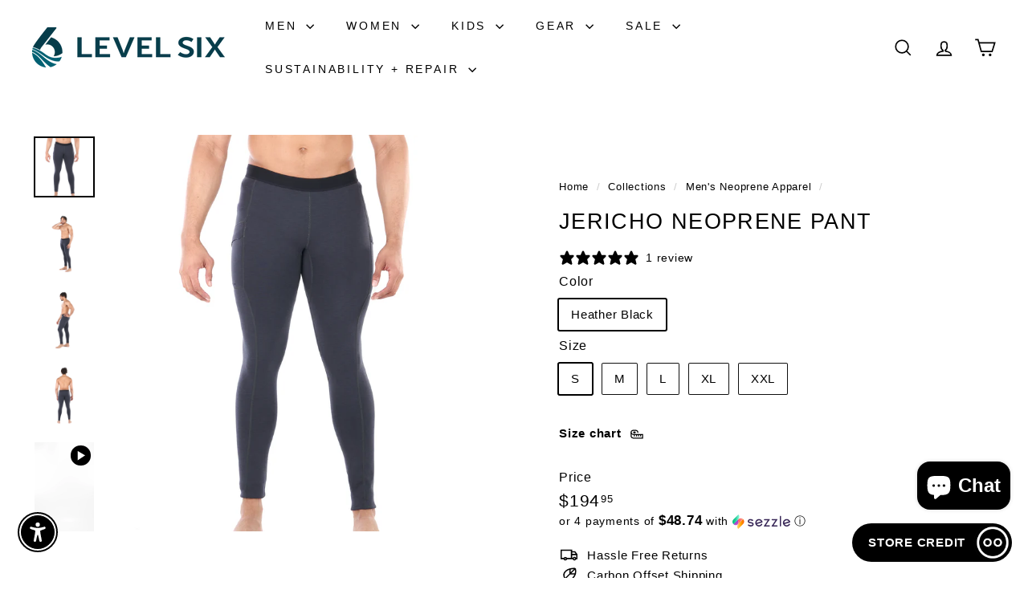

--- FILE ---
content_type: text/html; charset=utf-8
request_url: https://app.pabloo.com/widget/widget?client_id=levelsix&user_id=
body_size: 1333
content:
<!DOCTYPE html><html><head><meta charSet="utf-8"/><meta name="viewport" content="width=device-width"/><meta name="next-head-count" content="2"/><link rel="preload" href="/_next/static/css/7477b2fdacf65e58.css" as="style"/><link rel="stylesheet" href="/_next/static/css/7477b2fdacf65e58.css" data-n-g=""/><noscript data-n-css=""></noscript><script defer="" nomodule="" src="/_next/static/chunks/polyfills-c67a75d1b6f99dc8.js"></script><script src="/_next/static/chunks/webpack-87b3a303122f2f0d.js" defer=""></script><script src="/_next/static/chunks/framework-7751730b10fa0f74.js" defer=""></script><script src="/_next/static/chunks/main-85b5f1ce8992358e.js" defer=""></script><script src="/_next/static/chunks/pages/_app-9298bcb6ada4e5f5.js" defer=""></script><script src="/_next/static/chunks/110-4b6286ddfc4df9a9.js" defer=""></script><script src="/_next/static/chunks/465-99b0213c0412e8e6.js" defer=""></script><script src="/_next/static/chunks/pages/widget/widget-66ac1bc131d93f59.js" defer=""></script><script src="/_next/static/45xVKkvi9TlJF33a3E0Gp/_buildManifest.js" defer=""></script><script src="/_next/static/45xVKkvi9TlJF33a3E0Gp/_ssgManifest.js" defer=""></script><style id="__jsx-b6c03f9ecff61229">.spinner.jsx-b6c03f9ecff61229{border:4px solid rgba(255,255,255,.3);-webkit-border-radius:50%;-moz-border-radius:50%;border-radius:50%;border-top:4px solid#000;width:40px;height:40px;-webkit-animation:spin 1s linear infinite;-moz-animation:spin 1s linear infinite;-o-animation:spin 1s linear infinite;animation:spin 1s linear infinite}@-webkit-keyframes spin{0%{-webkit-transform:rotate(0deg);transform:rotate(0deg)}100%{-webkit-transform:rotate(360deg);transform:rotate(360deg)}}@-moz-keyframes spin{0%{-moz-transform:rotate(0deg);transform:rotate(0deg)}100%{-moz-transform:rotate(360deg);transform:rotate(360deg)}}@-o-keyframes spin{0%{-o-transform:rotate(0deg);transform:rotate(0deg)}100%{-o-transform:rotate(360deg);transform:rotate(360deg)}}@keyframes spin{0%{-webkit-transform:rotate(0deg);-moz-transform:rotate(0deg);-o-transform:rotate(0deg);transform:rotate(0deg)}100%{-webkit-transform:rotate(360deg);-moz-transform:rotate(360deg);-o-transform:rotate(360deg);transform:rotate(360deg)}}</style><style id="__jsx-1788f26f963801ea">body{margin:0}</style></head><body><div id="__next"><div id="widget-container" style="margin:0;padding:0;min-height:100vh" class="jsx-1788f26f963801ea"><div class="relative"><div class="absolute right-0 bg-gray-100 shadow-xl rounded-lg w-[360px] h-[534px] flex flex-col"><div class="jsx-b6c03f9ecff61229 flex justify-center items-center flex-grow"><div class="jsx-b6c03f9ecff61229 spinner"></div></div><div class="mt-auto"><a href="https://apps.shopify.com/pabloo-store-credit" target="_blank" rel="noopener noreferrer" class="powered-by flex items-center justify-center py-2 bg-gray-200 text-gray-700 text-sm absolute bottom-0 left-0 right-0 z-10 hover:bg-gray-300 transition-colors duration-300">Powered by<span class="font-semibold ml-1">Pabloo Inc.</span><span class="logo ml-2 flex items-center"><span style="box-sizing:border-box;display:inline-block;overflow:hidden;width:initial;height:initial;background:none;opacity:1;border:0;margin:0;padding:0;position:relative;max-width:100%"><span style="box-sizing:border-box;display:block;width:initial;height:initial;background:none;opacity:1;border:0;margin:0;padding:0;max-width:100%"><img style="display:block;max-width:100%;width:initial;height:initial;background:none;opacity:1;border:0;margin:0;padding:0" alt="" aria-hidden="true" src="data:image/svg+xml,%3csvg%20xmlns=%27http://www.w3.org/2000/svg%27%20version=%271.1%27%20width=%2718%27%20height=%2718%27/%3e"/></span><img alt="Pabloo Logo" src="[data-uri]" decoding="async" data-nimg="intrinsic" class="inline-block align-middle" style="position:absolute;top:0;left:0;bottom:0;right:0;box-sizing:border-box;padding:0;border:none;margin:auto;display:block;width:0;height:0;min-width:100%;max-width:100%;min-height:100%;max-height:100%"/><noscript><img alt="Pabloo Logo" srcSet="/_next/image?url=%2F_next%2Fstatic%2Fmedia%2Fpabloo_logo_circle.ac59d95d.png&amp;w=32&amp;q=75 1x, /_next/image?url=%2F_next%2Fstatic%2Fmedia%2Fpabloo_logo_circle.ac59d95d.png&amp;w=48&amp;q=75 2x" src="/_next/image?url=%2F_next%2Fstatic%2Fmedia%2Fpabloo_logo_circle.ac59d95d.png&amp;w=48&amp;q=75" decoding="async" data-nimg="intrinsic" style="position:absolute;top:0;left:0;bottom:0;right:0;box-sizing:border-box;padding:0;border:none;margin:auto;display:block;width:0;height:0;min-width:100%;max-width:100%;min-height:100%;max-height:100%" class="inline-block align-middle" loading="lazy"/></noscript></span></span></a></div></div></div></div></div><script id="__NEXT_DATA__" type="application/json">{"props":{"pageProps":{}},"page":"/widget/widget","query":{},"buildId":"45xVKkvi9TlJF33a3E0Gp","nextExport":true,"autoExport":true,"isFallback":false,"scriptLoader":[]}</script></body></html>

--- FILE ---
content_type: application/javascript; charset=UTF-8
request_url: https://app.pabloo.com/_next/static/45xVKkvi9TlJF33a3E0Gp/_buildManifest.js
body_size: 500
content:
self.__BUILD_MANIFEST=function(a,s,e,i,t,c,n,p,d){return{__rewrites:{beforeFiles:[],afterFiles:[],fallback:[]},"/":["static/chunks/pages/index-e60f669f189255ca.js"],"/_error":["static/chunks/pages/_error-e4f561a102d9bb14.js"],"/bank-view/pabloo":[a,n,"static/chunks/683-6976f04577c6e07f.js","static/chunks/pages/bank-view/pabloo-92cb3e4903b8d591.js"],"/calculatorView/CalculatorView":[n,"static/chunks/644-8d6b056cb376c133.js","static/chunks/pages/calculatorView/CalculatorView-a031ecc063eb92a5.js"],"/main-page":[s,"static/chunks/pages/main-page-92cb6e181b4379d2.js"],"/main-widget":[s,"static/chunks/pages/main-widget-cbc60d1173e9258c.js"],"/main-widget/disquize":[s,"static/chunks/pages/main-widget/disquize-056db608dc5c231a.js"],"/main-widget/habiba":[c,s,"static/chunks/pages/main-widget/habiba-044b8a308898fa09.js"],"/main-widget/kaya":[s,"static/chunks/pages/main-widget/kaya-0fac1b8d2c147750.js"],"/main-widget/pabloo":[c,s,"static/chunks/pages/main-widget/pabloo-6e35099c5607edb7.js"],"/main-widget/packman":[c,s,"static/chunks/pages/main-widget/packman-b469dba018862234.js"],"/main-widget/widget-snippet/pabloo":[a,e,c,s,"static/chunks/pages/main-widget/widget-snippet/pabloo-9daac135593fedc6.js"],"/main-widget/widget-snippet/packman":[a,e,"static/chunks/pages/main-widget/widget-snippet/packman-2a614373d90559c0.js"],"/notification-page":["static/chunks/pages/notification-page-5254ddb34462224a.js"],"/user-portal/disquize":[a,e,i,"static/chunks/pages/user-portal/disquize-476ffb22f8835afc.js"],"/user-portal/habiba":[a,e,i,t,"static/chunks/pages/user-portal/habiba-047b92dea418914c.js"],"/user-portal/kaya":[a,e,i,t,p,"static/chunks/pages/user-portal/kaya-09b908eef8942ec0.js"],"/user-portal/pabloo":[a,e,i,t,d,"static/chunks/pages/user-portal/pabloo-ba32b7d0d0185168.js"],"/user-portal/pablooSecond":[a,e,i,t,d,"static/chunks/pages/user-portal/pablooSecond-f15b9f4bf731626f.js"],"/user-portal/packman":[a,e,i,t,p,"static/chunks/pages/user-portal/packman-61118251e8b01b74.js"],"/widget/widget":[a,"static/chunks/465-99b0213c0412e8e6.js","static/chunks/pages/widget/widget-66ac1bc131d93f59.js"],sortedPages:["/","/_app","/_error","/bank-view/pabloo","/calculatorView/CalculatorView","/main-page","/main-widget","/main-widget/disquize","/main-widget/habiba","/main-widget/kaya","/main-widget/pabloo","/main-widget/packman","/main-widget/widget-snippet/pabloo","/main-widget/widget-snippet/packman","/notification-page","/user-portal/disquize","/user-portal/habiba","/user-portal/kaya","/user-portal/pabloo","/user-portal/pablooSecond","/user-portal/packman","/widget/widget"]}}("static/chunks/110-4b6286ddfc4df9a9.js","static/css/cf02b89d23267d21.css","static/chunks/316-db1acb825224f78c.js","static/chunks/874-daf9031bdab12487.js","static/chunks/468-c8dc66518eb85901.js","static/chunks/265-a52d73e7ea9985d1.js","static/chunks/189-ef845fed6c9659c2.js","static/chunks/582-522bb54760a1b458.js","static/chunks/729-378b85f6415d321f.js"),self.__BUILD_MANIFEST_CB&&self.__BUILD_MANIFEST_CB();

--- FILE ---
content_type: application/javascript; charset=UTF-8
request_url: https://app.pabloo.com/_next/static/chunks/110-4b6286ddfc4df9a9.js
body_size: 12578
content:
(self.webpackChunk_N_E=self.webpackChunk_N_E||[]).push([[110],{9008:function(e,t,n){e.exports=n(5443)},2703:function(e,t,n){"use strict";var r=n(414);function o(){}function i(){}i.resetWarningCache=o,e.exports=function(){function e(e,t,n,o,i,u){if(u!==r){var l=Error("Calling PropTypes validators directly is not supported by the `prop-types` package. Use PropTypes.checkPropTypes() to call them. Read more at http://fb.me/use-check-prop-types");throw l.name="Invariant Violation",l}}function t(){return e}e.isRequired=e;var n={array:e,bigint:e,bool:e,func:e,number:e,object:e,string:e,symbol:e,any:e,arrayOf:t,element:e,elementType:e,instanceOf:t,node:e,objectOf:t,oneOf:t,oneOfType:t,shape:t,exact:t,checkPropTypes:i,resetWarningCache:o};return n.PropTypes=n,n}},5697:function(e,t,n){e.exports=n(2703)()},414:function(e){"use strict";e.exports="SECRET_DO_NOT_PASS_THIS_OR_YOU_WILL_BE_FIRED"},9516:function(e,t,n){"use strict";n.d(t,{d:function(){return d},f:function(){return c}});var r=n(7294),o=n(9946),i=n(2351),u=n(6723),l=n(3784),a=n(3781);let s=(0,r.createContext)(null);function c(){let[e,t]=(0,r.useState)([]);return[e.length>0?e.join(" "):void 0,(0,r.useMemo)(()=>function(e){let n=(0,a.z)(e=>(t(t=>[...t,e]),()=>t(t=>{let n=t.slice(),r=n.indexOf(e);return -1!==r&&n.splice(r,1),n}))),o=(0,r.useMemo)(()=>({register:n,slot:e.slot,name:e.name,props:e.props}),[n,e.slot,e.name,e.props]);return r.createElement(s.Provider,{value:o},e.children)},[t])]}let d=Object.assign((0,i.yV)(function(e,t){let n=(0,o.M)(),{id:a=`headlessui-description-${n}`,...c}=e,d=function e(){let t=(0,r.useContext)(s);if(null===t){let n=Error("You used a <Description /> component, but it is not inside a relevant parent.");throw Error.captureStackTrace&&Error.captureStackTrace(n,e),n}return t}(),f=(0,l.T)(t);(0,u.e)(()=>d.register(a),[a,d.register]);let p={ref:f,...d.props,id:a};return(0,i.sY)({ourProps:p,theirProps:c,slot:d.slot||{},defaultTag:"p",name:d.name||"Description"})}),{})},7213:function(e,t,n){"use strict";n.d(t,{V:function(){return ex}});var r=n(7294),o=n.t(r,2),i=n(2984),u=n(2351),l=n(3784),a=n(1363),s=n(4103),c=n(9946),d=n(2180),f=n(6045),p=n(7896);function m(e){return p.O.isServer?null:e instanceof Node?e.ownerDocument:null!=e&&e.hasOwnProperty("current")&&e.current instanceof Node?e.current.ownerDocument:document}let v=["[contentEditable=true]","[tabindex]","a[href]","area[href]","button:not([disabled])","iframe","input:not([disabled])","select:not([disabled])","textarea:not([disabled])"].map(e=>`${e}:not([tabindex='-1'])`).join(",");var h,g,E,b,y,w=((h=w||{})[h.First=1]="First",h[h.Previous=2]="Previous",h[h.Next=4]="Next",h[h.Last=8]="Last",h[h.WrapAround=16]="WrapAround",h[h.NoScroll=32]="NoScroll",h),T=((g=T||{})[g.Error=0]="Error",g[g.Overflow=1]="Overflow",g[g.Success=2]="Success",g[g.Underflow=3]="Underflow",g),S=((E=S||{})[E.Previous=-1]="Previous",E[E.Next=1]="Next",E),P=((b=P||{})[b.Strict=0]="Strict",b[b.Loose=1]="Loose",b),O=((y=O||{})[y.Keyboard=0]="Keyboard",y[y.Mouse=1]="Mouse",y);function F(e){null==e||e.focus({preventScroll:!0})}function L(e,t,{sorted:n=!0,relativeTo:r=null,skipElements:o=[]}={}){var i,u,l;let a=Array.isArray(e)?e.length>0?e[0].ownerDocument:document:e.ownerDocument,s=Array.isArray(e)?n?function(e,t=e=>e){return e.slice().sort((e,n)=>{let r=t(e),o=t(n);if(null===r||null===o)return 0;let i=r.compareDocumentPosition(o);return i&Node.DOCUMENT_POSITION_FOLLOWING?-1:i&Node.DOCUMENT_POSITION_PRECEDING?1:0})}(e):e:function(e=document.body){return null==e?[]:Array.from(e.querySelectorAll(v)).sort((e,t)=>Math.sign((e.tabIndex||Number.MAX_SAFE_INTEGER)-(t.tabIndex||Number.MAX_SAFE_INTEGER)))}(e);o.length>0&&s.length>1&&(s=s.filter(e=>!o.includes(e))),r=null!=r?r:a.activeElement;let c=(()=>{if(5&t)return 1;if(10&t)return -1;throw Error("Missing Focus.First, Focus.Previous, Focus.Next or Focus.Last")})(),d=(()=>{if(1&t)return 0;if(2&t)return Math.max(0,s.indexOf(r))-1;if(4&t)return Math.max(0,s.indexOf(r))+1;if(8&t)return s.length-1;throw Error("Missing Focus.First, Focus.Previous, Focus.Next or Focus.Last")})(),f=32&t?{preventScroll:!0}:{},p=0,m=s.length,h;do{if(p>=m||p+m<=0)return 0;let g=d+p;if(16&t)g=(g+m)%m;else{if(g<0)return 3;if(g>=m)return 1}null==(h=s[g])||h.focus(f),p+=c}while(h!==a.activeElement);return 6&t&&null!=(l=null==(u=null==(i=h)?void 0:i.matches)?void 0:u.call(i,"textarea,input"))&&l&&h.select(),2}"undefined"!=typeof window&&"undefined"!=typeof document&&(document.addEventListener("keydown",e=>{e.metaKey||e.altKey||e.ctrlKey||(document.documentElement.dataset.headlessuiFocusVisible="")},!0),document.addEventListener("click",e=>{1===e.detail?delete document.documentElement.dataset.headlessuiFocusVisible:0===e.detail&&(document.documentElement.dataset.headlessuiFocusVisible="")},!0));var C,A=n(3781),R=n(3855),M=((C=M||{})[C.Forwards=0]="Forwards",C[C.Backwards=1]="Backwards",C),k=n(4879);function N(...e){return(0,r.useMemo)(()=>m(...e),[...e])}function D(e,t,n,o){let i=(0,R.E)(n);(0,r.useEffect)(()=>{function n(e){i.current(e)}return(e=null!=e?e:window).addEventListener(t,n,o),()=>e.removeEventListener(t,n,o)},[e,t,o])}var x=n(1021);function H(e,t){let n=(0,r.useRef)([]),o=(0,A.z)(e);(0,r.useEffect)(()=>{let e=[...n.current];for(let[r,i]of t.entries())if(n.current[r]!==i){let u=o(t,e);return n.current=t,u}},[o,...t])}var I=n(4192);function j(e){if(!e)return new Set;if("function"==typeof e)return new Set(e());let t=new Set;for(let n of e.current)n.current instanceof HTMLElement&&t.add(n.current);return t}var _,V=((_=V||{})[_.None=1]="None",_[_.InitialFocus=2]="InitialFocus",_[_.TabLock=4]="TabLock",_[_.FocusLock=8]="FocusLock",_[_.RestoreFocus=16]="RestoreFocus",_[_.All=30]="All",_);let Y=Object.assign((0,u.yV)(function(e,t){var n,o,a;let s=(0,r.useRef)(null),c=(0,l.T)(s,t),{initialFocus:p,containers:m,features:v=30,...h}=e;(0,d.H)()||(v=1);let g=N(s);!function({ownerDocument:e},t){let n=function(e=!0){let t=(0,r.useRef)(B.slice());return H(([e],[n])=>{!0===n&&!1===e&&(0,x.Y)(()=>{t.current.splice(0)}),!1===n&&!0===e&&(t.current=B.slice())},[e,B,t]),(0,A.z)(()=>{var e;return null!=(e=t.current.find(e=>null!=e&&e.isConnected))?e:null})}(t);H(()=>{t||(null==e?void 0:e.activeElement)===(null==e?void 0:e.body)&&F(n())},[t]);let o=(0,r.useRef)(!1);(0,r.useEffect)(()=>(o.current=!1,()=>{o.current=!0,(0,x.Y)(()=>{o.current&&F(n())})}),[])}({ownerDocument:g},Boolean(16&v));let E=function({ownerDocument:e,container:t,initialFocus:n},o){let i=(0,r.useRef)(null),u=(0,k.t)();return H(()=>{if(!o)return;let r=t.current;r&&(0,x.Y)(()=>{if(!u.current)return;let t=null==e?void 0:e.activeElement;if(null!=n&&n.current){if((null==n?void 0:n.current)===t){i.current=t;return}}else if(r.contains(t)){i.current=t;return}null!=n&&n.current?F(n.current):L(r,w.First)===T.Error&&console.warn("There are no focusable elements inside the <FocusTrap />"),i.current=null==e?void 0:e.activeElement})},[o]),i}({ownerDocument:g,container:s,initialFocus:p},Boolean(2&v));!function({ownerDocument:e,container:t,containers:n,previousActiveElement:r},o){let i=(0,k.t)();D(null==e?void 0:e.defaultView,"focus",e=>{if(!o||!i.current)return;let u=j(n);t.current instanceof HTMLElement&&u.add(t.current);let l=r.current;if(!l)return;let a=e.target;a&&a instanceof HTMLElement?z(u,a)?(r.current=a,F(a)):(e.preventDefault(),e.stopPropagation(),F(l)):F(r.current)},!0)}({ownerDocument:g,container:s,containers:m,previousActiveElement:E},Boolean(8&v));let b,y,S=(b=(0,r.useRef)(0),n="keydown",o=e=>{"Tab"===e.key&&(b.current=e.shiftKey?1:0)},y=(0,R.E)(o),(0,r.useEffect)(()=>{function e(e){y.current(e)}return window.addEventListener(n,e,!0),()=>window.removeEventListener(n,e,!0)},[n,!0]),b),P=(0,A.z)(e=>{let t=s.current;t&&(0,i.E)(S.current,{[M.Forwards](){L(t,w.First,{skipElements:[e.relatedTarget]})},[M.Backwards](){L(t,w.Last,{skipElements:[e.relatedTarget]})}})}),O=(0,I.G)(),C=(0,r.useRef)(!1);return r.createElement(r.Fragment,null,Boolean(4&v)&&r.createElement(f._,{as:"button",type:"button","data-headlessui-focus-guard":!0,onFocus:P,features:f.A.Focusable}),(0,u.sY)({ourProps:{ref:c,onKeyDown(e){"Tab"==e.key&&(C.current=!0,O.requestAnimationFrame(()=>{C.current=!1}))},onBlur(e){let t=j(m);s.current instanceof HTMLElement&&t.add(s.current);let n=e.relatedTarget;n instanceof HTMLElement&&"true"!==n.dataset.headlessuiFocusGuard&&(z(t,n)||(C.current?L(s.current,(0,i.E)(S.current,{[M.Forwards]:()=>w.Next,[M.Backwards]:()=>w.Previous})|w.WrapAround,{relativeTo:e.target}):e.target instanceof HTMLElement&&F(e.target)))}},theirProps:h,defaultTag:"div",name:"FocusTrap"}),Boolean(4&v)&&r.createElement(f._,{as:"button",type:"button","data-headlessui-focus-guard":!0,onFocus:P,features:f.A.Focusable}))}),{features:V}),B=[];function z(e,t){for(let n of e)if(n.contains(t))return!0;return!1}!function(e){function t(){"loading"!==document.readyState&&(e(),document.removeEventListener("DOMContentLoaded",t))}"undefined"!=typeof window&&"undefined"!=typeof document&&(document.addEventListener("DOMContentLoaded",t),t())}(()=>{function e(e){e.target instanceof HTMLElement&&e.target!==document.body&&B[0]!==e.target&&(B.unshift(e.target),(B=B.filter(e=>null!=e&&e.isConnected)).splice(10))}window.addEventListener("click",e,{capture:!0}),window.addEventListener("mousedown",e,{capture:!0}),window.addEventListener("focus",e,{capture:!0}),document.body.addEventListener("click",e,{capture:!0}),document.body.addEventListener("mousedown",e,{capture:!0}),document.body.addEventListener("focus",e,{capture:!0})});var U=n(3935),$=n(6723);let W=(0,r.createContext)(!1);function q(e){return r.createElement(W.Provider,{value:e.force},e.children)}let Z=r.Fragment,G=r.Fragment,K=(0,r.createContext)(null),J=(0,u.yV)(function(e,t){let n=(0,r.useRef)(null),o=(0,l.T)((0,l.h)(e=>{n.current=e}),t),i=N(n),a=function(e){let t=(0,r.useContext)(W),n=(0,r.useContext)(K),o=N(e),[i,u]=(0,r.useState)(()=>{if(!t&&null!==n||p.O.isServer)return null;let e=null==o?void 0:o.getElementById("headlessui-portal-root");if(e)return e;if(null===o)return null;let r=o.createElement("div");return r.setAttribute("id","headlessui-portal-root"),o.body.appendChild(r)});return(0,r.useEffect)(()=>{null!==i&&(null!=o&&o.body.contains(i)||null==o||o.body.appendChild(i))},[i,o]),(0,r.useEffect)(()=>{t||null!==n&&u(n.current)},[n,u,t]),i}(n),[s]=(0,r.useState)(()=>{var e;return p.O.isServer?null:null!=(e=null==i?void 0:i.createElement("div"))?e:null}),c=(0,d.H)(),f=(0,r.useRef)(!1);return(0,$.e)(()=>{if(f.current=!1,!(!a||!s))return a.contains(s)||(s.setAttribute("data-headlessui-portal",""),a.appendChild(s)),()=>{f.current=!0,(0,x.Y)(()=>{var e;f.current&&a&&s&&(s instanceof Node&&a.contains(s)&&a.removeChild(s),a.childNodes.length<=0&&(null==(e=a.parentElement)||e.removeChild(a)))})}},[a,s]),c&&a&&s?(0,U.createPortal)((0,u.sY)({ourProps:{ref:o},theirProps:e,defaultTag:Z,name:"Portal"}),s):null}),X=(0,u.yV)(function(e,t){let{target:n,...o}=e,i={ref:(0,l.T)(t)};return r.createElement(K.Provider,{value:n},(0,u.sY)({ourProps:i,theirProps:o,defaultTag:G,name:"Popover.Group"}))}),Q=Object.assign(J,{Group:X});var ee=n(9516),et=n(6567);let en=(0,r.createContext)(()=>{});en.displayName="StackContext";var er=((ed=er||{})[ed.Add=0]="Add",ed[ed.Remove=1]="Remove",ed);function eo({children:e,onUpdate:t,type:n,element:o,enabled:i}){let u=(0,r.useContext)(en),l=(0,A.z)((...e)=>{null==t||t(...e),u(...e)});return(0,$.e)(()=>{let e=void 0===i||!0===i;return e&&l(0,n,o),()=>{e&&l(1,n,o)}},[l,n,o,i]),r.createElement(en.Provider,{value:l},e)}function ei(e,t,n){let o=(0,R.E)(t);(0,r.useEffect)(()=>{function t(e){o.current(e)}return document.addEventListener(e,t,n),()=>document.removeEventListener(e,t,n)},[e,n])}let{useState:eu,useEffect:el,useLayoutEffect:ea,useDebugValue:es}=o;"undefined"!=typeof window&&void 0!==window.document&&window.document.createElement;let ec=o.useSyncExternalStore;var ed,ef,ep,em=n(9362);let ev,eh,eg=(ef=()=>new Map,ep={PUSH(e,t){var n;let r=null!=(n=this.get(e))?n:{doc:e,count:0,d:(0,em.k)(),meta:new Set};return r.count++,r.meta.add(t),this.set(e,r),this},POP(e,t){let n=this.get(e);return n&&(n.count--,n.meta.delete(t)),this},SCROLL_PREVENT({doc:e,d:t,meta:n}){let r,o={doc:e,d:t,meta:function(e){let t={};for(let n of e)Object.assign(t,n(t));return t}(n)},i=[function(){if(!(/iPhone/gi.test(window.navigator.platform)||/Mac/gi.test(window.navigator.platform)&&window.navigator.maxTouchPoints>0))return{};let e;return{before(){e=window.pageYOffset},after({doc:t,d:n,meta:r}){function o(e){return r.containers.flatMap(e=>e()).some(t=>t.contains(e))}n.style(t.body,"marginTop",`-${e}px`),window.scrollTo(0,0);let i=null;n.addEventListener(t,"click",e=>{if(e.target instanceof HTMLElement)try{let n=e.target.closest("a");if(!n)return;let{hash:r}=new URL(n.href),u=t.querySelector(r);u&&!o(u)&&(i=u)}catch{}},!0),n.addEventListener(t,"touchmove",e=>{e.target instanceof HTMLElement&&!o(e.target)&&e.preventDefault()},{passive:!1}),n.add(()=>{window.scrollTo(0,window.pageYOffset+e),i&&i.isConnected&&(i.scrollIntoView({block:"nearest"}),i=null)})}}}(),{before({doc:e}){var t;let n=e.documentElement;r=(null!=(t=e.defaultView)?t:window).innerWidth-n.clientWidth},after({doc:e,d:t}){let n=e.documentElement,o=r-(n.clientWidth-n.offsetWidth);t.style(n,"paddingRight",`${o}px`)}},{before({doc:e,d:t}){t.style(e.documentElement,"overflow","hidden")}}];i.forEach(({before:e})=>null==e?void 0:e(o)),i.forEach(({after:e})=>null==e?void 0:e(o))},SCROLL_ALLOW({d:e}){e.dispose()},TEARDOWN({doc:e}){this.delete(e)}},ev=ef(),eh=new Set,{getSnapshot:()=>ev,subscribe:e=>(eh.add(e),()=>eh.delete(e)),dispatch(e,...t){let n=ep[e].call(ev,...t);n&&(ev=n,eh.forEach(e=>e()))}});eg.subscribe(()=>{let e=eg.getSnapshot(),t=new Map;for(let[n]of e)t.set(n,n.documentElement.style.overflow);for(let r of e.values()){let o="hidden"===t.get(r.doc),i=0!==r.count;(i&&!o||!i&&o)&&eg.dispatch(r.count>0?"SCROLL_PREVENT":"SCROLL_ALLOW",r),0===r.count&&eg.dispatch("TEARDOWN",r)}});let eE=new Map,eb=new Map;function ey(e,t=!0){(0,$.e)(()=>{var n;if(!t)return;let r="function"==typeof e?e():e.current;if(!r)return;let o=null!=(n=eb.get(r))?n:0;return eb.set(r,o+1),0!==o||(eE.set(r,{"aria-hidden":r.getAttribute("aria-hidden"),inert:r.inert}),r.setAttribute("aria-hidden","true"),r.inert=!0),function(){var e;if(!r)return;let t=null!=(e=eb.get(r))?e:1;if(1===t?eb.delete(r):eb.set(r,t-1),1!==t)return;let n=eE.get(r);n&&(null===n["aria-hidden"]?r.removeAttribute("aria-hidden"):r.setAttribute("aria-hidden",n["aria-hidden"]),r.inert=n.inert,eE.delete(r))}},[e,t])}var ew,eT,eS=((ew=eS||{})[ew.Open=0]="Open",ew[ew.Closed=1]="Closed",ew),eP=((eT=eP||{})[eT.SetTitleId=0]="SetTitleId",eT);let eO={0:(e,t)=>e.titleId===t.id?e:{...e,titleId:t.id}},eF=(0,r.createContext)(null);function eL(e){let t=(0,r.useContext)(eF);if(null===t){let n=Error(`<${e} /> is missing a parent <Dialog /> component.`);throw Error.captureStackTrace&&Error.captureStackTrace(n,eL),n}return t}function eC(e,t){return(0,i.E)(t.type,eO,e,t)}eF.displayName="DialogContext";let eA=u.AN.RenderStrategy|u.AN.Static,eR=(0,u.yV)(function(e,t){let n=(0,c.M)(),{id:o=`headlessui-dialog-${n}`,open:s,onClose:p,initialFocus:h,__demoMode:g=!1,...E}=e,[b,y]=(0,r.useState)(0),w=(0,et.oJ)();void 0===s&&null!==w&&(s=(w&et.ZM.Open)===et.ZM.Open);let T=(0,r.useRef)(null),S=(0,l.T)(T,t),O=(0,r.useRef)(null),F=N(T),L=e.hasOwnProperty("open")||null!==w,C=e.hasOwnProperty("onClose");if(!L&&!C)throw Error("You have to provide an `open` and an `onClose` prop to the `Dialog` component.");if(!L)throw Error("You provided an `onClose` prop to the `Dialog`, but forgot an `open` prop.");if(!C)throw Error("You provided an `open` prop to the `Dialog`, but forgot an `onClose` prop.");if("boolean"!=typeof s)throw Error(`You provided an \`open\` prop to the \`Dialog\`, but the value is not a boolean. Received: ${s}`);if("function"!=typeof p)throw Error(`You provided an \`onClose\` prop to the \`Dialog\`, but the value is not a function. Received: ${p}`);let R=s?0:1,[M,k]=(0,r.useReducer)(eC,{titleId:null,descriptionId:null,panelRef:(0,r.createRef)()}),x=(0,A.z)(()=>p(!1)),H=(0,A.z)(e=>k({type:0,id:e})),I=!!(0,d.H)()&&!g&&0===R,j=b>1,_=null!==(0,r.useContext)(eF),V=null!==w&&(w&et.ZM.Closing)===et.ZM.Closing;ey((0,r.useCallback)(()=>{var e,t;return null!=(t=Array.from(null!=(e=null==F?void 0:F.querySelectorAll("body > *"))?e:[]).find(e=>"headlessui-portal-root"!==e.id&&e.contains(O.current)&&e instanceof HTMLElement))?t:null},[O]),!_&&!V&&I),ey((0,r.useCallback)(()=>{var e,t;return null!=(t=Array.from(null!=(e=null==F?void 0:F.querySelectorAll("[data-headlessui-portal]"))?e:[]).find(e=>e.contains(O.current)&&e instanceof HTMLElement))?t:null},[O]),!!j||I);let B=(0,A.z)(()=>{var e,t;return[...Array.from(null!=(e=null==F?void 0:F.querySelectorAll("html > *, body > *, [data-headlessui-portal]"))?e:[]).filter(e=>!(e===document.body||e===document.head||!(e instanceof HTMLElement)||e.contains(O.current)||M.panelRef.current&&e.contains(M.panelRef.current))),null!=(t=M.panelRef.current)?t:T.current]});!function(e,t,n=!0){let o=(0,r.useRef)(!1);function u(n,r){if(!o.current||n.defaultPrevented)return;let u=function e(t){return"function"==typeof t?e(t()):Array.isArray(t)||t instanceof Set?t:[t]}(e),l=r(n);if(null!==l&&l.getRootNode().contains(l)){for(let a of u){if(null===a)continue;let s=a instanceof HTMLElement?a:a.current;if(null!=s&&s.contains(l)||n.composed&&n.composedPath().includes(s))return}return!function(e,t=0){var n;return e!==(null==(n=m(e))?void 0:n.body)&&(0,i.E)(t,{0:()=>e.matches(v),1(){let t=e;for(;null!==t;){if(t.matches(v))return!0;t=t.parentElement}return!1}})}(l,P.Loose)&&-1!==l.tabIndex&&n.preventDefault(),t(n,l)}}(0,r.useEffect)(()=>{requestAnimationFrame(()=>{o.current=n})},[n]);let l=(0,r.useRef)(null);ei("mousedown",e=>{var t,n;o.current&&(l.current=(null==(n=null==(t=e.composedPath)?void 0:t.call(e))?void 0:n[0])||e.target)},!0),ei("click",e=>{l.current&&(u(e,()=>l.current),l.current=null)},!0),ei("blur",e=>u(e,()=>window.document.activeElement instanceof HTMLIFrameElement?window.document.activeElement:null),!0)}(()=>B(),x,!(!I||j));let z=!(j||0!==R);D(null==F?void 0:F.defaultView,"keydown",e=>{z&&(e.defaultPrevented||e.key===a.R.Escape&&(e.preventDefault(),e.stopPropagation(),x()))}),function(e,t,n=()=>[document.body]){var r,o,i,u;let l,a,s;i=e=>{var t;return{containers:[...null!=(t=e.containers)?t:[],n]}},l=ec(eg.subscribe,eg.getSnapshot,eg.getSnapshot),a=e?l.get(e):void 0,a&&a.count,(0,$.e)(()=>{if(!(!e||!t))return eg.dispatch("PUSH",e,i),()=>eg.dispatch("POP",e,i)},[t,e])}(F,!(V||0!==R||_),B),(0,r.useEffect)(()=>{if(0!==R||!T.current)return;let e=new ResizeObserver(e=>{for(let t of e){let n=t.target.getBoundingClientRect();0===n.x&&0===n.y&&0===n.width&&0===n.height&&x()}});return e.observe(T.current),()=>e.disconnect()},[R,T,x]);let[U,W]=(0,ee.f)(),Z=(0,r.useMemo)(()=>[{dialogState:R,close:x,setTitleId:H},M],[R,M,x,H]),G=(0,r.useMemo)(()=>({open:0===R}),[R]),K={ref:S,id:o,role:"dialog","aria-modal":0===R||void 0,"aria-labelledby":M.titleId,"aria-describedby":U};return r.createElement(eo,{type:"Dialog",enabled:0===R,element:T,onUpdate:(0,A.z)((e,t)=>{"Dialog"===t&&(0,i.E)(e,{[er.Add]:()=>y(e=>e+1),[er.Remove]:()=>y(e=>e-1)})})},r.createElement(q,{force:!0},r.createElement(Q,null,r.createElement(eF.Provider,{value:Z},r.createElement(Q.Group,{target:T},r.createElement(q,{force:!1},r.createElement(W,{slot:G,name:"Dialog.Description"},r.createElement(Y,{initialFocus:h,containers:B,features:I?(0,i.E)(j?"parent":"leaf",{parent:Y.features.RestoreFocus,leaf:Y.features.All&~Y.features.FocusLock}):Y.features.None},(0,u.sY)({ourProps:K,theirProps:E,slot:G,defaultTag:"div",features:eA,visible:0===R,name:"Dialog"})))))))),r.createElement(f._,{features:f.A.Hidden,ref:O}))}),eM=(0,u.yV)(function(e,t){let n=(0,c.M)(),{id:o=`headlessui-dialog-backdrop-${n}`,...i}=e,[{dialogState:a},s]=eL("Dialog.Backdrop"),d=(0,l.T)(t);(0,r.useEffect)(()=>{if(null===s.panelRef.current)throw Error("A <Dialog.Backdrop /> component is being used, but a <Dialog.Panel /> component is missing.")},[s.panelRef]);let f=(0,r.useMemo)(()=>({open:0===a}),[a]);return r.createElement(q,{force:!0},r.createElement(Q,null,(0,u.sY)({ourProps:{ref:d,id:o,"aria-hidden":!0},theirProps:i,slot:f,defaultTag:"div",name:"Dialog.Backdrop"})))}),ek=(0,u.yV)(function(e,t){let n=(0,c.M)(),{id:o=`headlessui-dialog-panel-${n}`,...i}=e,[{dialogState:a},s]=eL("Dialog.Panel"),d=(0,l.T)(t,s.panelRef),f=(0,r.useMemo)(()=>({open:0===a}),[a]),p=(0,A.z)(e=>{e.stopPropagation()});return(0,u.sY)({ourProps:{ref:d,id:o,onClick:p},theirProps:i,slot:f,defaultTag:"div",name:"Dialog.Panel"})}),eN=(0,u.yV)(function(e,t){let n=(0,c.M)(),{id:o=`headlessui-dialog-overlay-${n}`,...i}=e,[{dialogState:a,close:d}]=eL("Dialog.Overlay"),f=(0,l.T)(t),p=(0,A.z)(e=>{if(e.target===e.currentTarget){if((0,s.P)(e.currentTarget))return e.preventDefault();e.preventDefault(),e.stopPropagation(),d()}}),m=(0,r.useMemo)(()=>({open:0===a}),[a]);return(0,u.sY)({ourProps:{ref:f,id:o,"aria-hidden":!0,onClick:p},theirProps:i,slot:m,defaultTag:"div",name:"Dialog.Overlay"})}),eD=(0,u.yV)(function(e,t){let n=(0,c.M)(),{id:o=`headlessui-dialog-title-${n}`,...i}=e,[{dialogState:a,setTitleId:s}]=eL("Dialog.Title"),d=(0,l.T)(t);(0,r.useEffect)(()=>(s(o),()=>s(null)),[o,s]);let f=(0,r.useMemo)(()=>({open:0===a}),[a]);return(0,u.sY)({ourProps:{ref:d,id:o},theirProps:i,slot:f,defaultTag:"h2",name:"Dialog.Title"})}),ex=Object.assign(eR,{Backdrop:eM,Panel:ek,Overlay:eN,Title:eD,Description:ee.d})},1363:function(e,t,n){"use strict";n.d(t,{R:function(){return o}});var r,o=((r=o||{}).Space=" ",r.Enter="Enter",r.Escape="Escape",r.Backspace="Backspace",r.Delete="Delete",r.ArrowLeft="ArrowLeft",r.ArrowUp="ArrowUp",r.ArrowRight="ArrowRight",r.ArrowDown="ArrowDown",r.Home="Home",r.End="End",r.PageUp="PageUp",r.PageDown="PageDown",r.Tab="Tab",r)},4080:function(e,t,n){"use strict";n.d(t,{u:function(){return k}});var r,o=n(7294),i=n(2351),u=n(6567),l=n(2984),a=n(4879),s=n(6723),c=n(3855),d=n(2180),f=n(3784),p=n(9362);function m(e,...t){e&&t.length>0&&e.classList.add(...t)}function v(e,...t){e&&t.length>0&&e.classList.remove(...t)}var h=n(4192),g=n(3781),E=n(4067);function b(e=""){return e.split(" ").filter(e=>e.trim().length>1)}let y=(0,o.createContext)(null);y.displayName="TransitionContext";var w=((r=w||{}).Visible="visible",r.Hidden="hidden",r);let T=(0,o.createContext)(null);function S(e){return"children"in e?S(e.children):e.current.filter(({el:e})=>null!==e.current).filter(({state:e})=>"visible"===e).length>0}function P(e,t){let n=(0,c.E)(e),r=(0,o.useRef)([]),u=(0,a.t)(),s=(0,h.G)(),d=(0,g.z)((e,t=i.l4.Hidden)=>{let o=r.current.findIndex(({el:t})=>t===e);-1!==o&&((0,l.E)(t,{[i.l4.Unmount](){r.current.splice(o,1)},[i.l4.Hidden](){r.current[o].state="hidden"}}),s.microTask(()=>{var e;!S(r)&&u.current&&(null==(e=n.current)||e.call(n))}))}),f=(0,g.z)(e=>{let t=r.current.find(({el:t})=>t===e);return t?"visible"!==t.state&&(t.state="visible"):r.current.push({el:e,state:"visible"}),()=>d(e,i.l4.Unmount)}),p=(0,o.useRef)([]),m=(0,o.useRef)(Promise.resolve()),v=(0,o.useRef)({enter:[],leave:[],idle:[]}),E=(0,g.z)((e,n,r)=>{p.current.splice(0),t&&(t.chains.current[n]=t.chains.current[n].filter(([t])=>t!==e)),null==t||t.chains.current[n].push([e,new Promise(e=>{p.current.push(e)})]),null==t||t.chains.current[n].push([e,new Promise(e=>{Promise.all(v.current[n].map(([e,t])=>t)).then(()=>e())})]),"enter"===n?m.current=m.current.then(()=>null==t?void 0:t.wait.current).then(()=>r(n)):r(n)}),b=(0,g.z)((e,t,n)=>{Promise.all(v.current[t].splice(0).map(([e,t])=>t)).then(()=>{var e;null==(e=p.current.shift())||e()}).then(()=>n(t))});return(0,o.useMemo)(()=>({children:r,register:f,unregister:d,onStart:E,onStop:b,wait:m,chains:v}),[f,d,r,E,b,v,m])}function O(){}T.displayName="NestingContext";let F=["beforeEnter","afterEnter","beforeLeave","afterLeave"];function L(e){var t;let n={};for(let r of F)n[r]=null!=(t=e[r])?t:O;return n}let C=i.AN.RenderStrategy,A=(0,i.yV)(function(e,t){let{show:n,appear:r=!1,unmount:l,...a}=e,c=(0,o.useRef)(null),p=(0,f.T)(c,t);(0,d.H)();let m=(0,u.oJ)();if(void 0===n&&null!==m&&(n=(m&u.ZM.Open)===u.ZM.Open),![!0,!1].includes(n))throw Error("A <Transition /> is used but it is missing a `show={true | false}` prop.");let[v,h]=(0,o.useState)(n?"visible":"hidden"),g=P(()=>{h("hidden")}),[E,b]=(0,o.useState)(!0),w=(0,o.useRef)([n]);(0,s.e)(()=>{!1!==E&&w.current[w.current.length-1]!==n&&(w.current.push(n),b(!1))},[w,n]);let O=(0,o.useMemo)(()=>({show:n,appear:r,initial:E}),[n,r,E]);(0,o.useEffect)(()=>{if(n)h("visible");else if(S(g)){let e=c.current;if(!e)return;let t=e.getBoundingClientRect();0===t.x&&0===t.y&&0===t.width&&0===t.height&&h("hidden")}else h("hidden")},[n,g]);let F={unmount:l};return o.createElement(T.Provider,{value:g},o.createElement(y.Provider,{value:O},(0,i.sY)({ourProps:{...F,as:o.Fragment,children:o.createElement(R,{ref:p,...F,...a})},theirProps:{},defaultTag:o.Fragment,features:C,visible:"visible"===v,name:"Transition"})))}),R=(0,i.yV)(function(e,t){var n;let{beforeEnter:r,afterEnter:w,beforeLeave:O,afterLeave:F,enter:A,enterFrom:R,enterTo:M,entered:k,leave:N,leaveFrom:D,leaveTo:x,...H}=e,I=(0,o.useRef)(null),j=(0,f.T)(I,t),_=H.unmount?i.l4.Unmount:i.l4.Hidden,{show:V,appear:Y,initial:B}=function(){let e=(0,o.useContext)(y);if(null===e)throw Error("A <Transition.Child /> is used but it is missing a parent <Transition /> or <Transition.Root />.");return e}(),[z,U]=(0,o.useState)(V?"visible":"hidden"),$=function(){let e=(0,o.useContext)(T);if(null===e)throw Error("A <Transition.Child /> is used but it is missing a parent <Transition /> or <Transition.Root />.");return e}(),{register:W,unregister:q}=$,Z=(0,o.useRef)(null);(0,o.useEffect)(()=>W(I),[W,I]),(0,o.useEffect)(()=>{if(_===i.l4.Hidden&&I.current){if(V&&"visible"!==z){U("visible");return}return(0,l.E)(z,{hidden:()=>q(I),visible:()=>W(I)})}},[z,I,W,q,V,_]);let G,K=(0,c.E)({enter:b(A),enterFrom:b(R),enterTo:b(M),entered:b(k),leave:b(N),leaveFrom:b(D),leaveTo:b(x)}),J=(n={beforeEnter:r,afterEnter:w,beforeLeave:O,afterLeave:F},G=(0,o.useRef)(L(n)),(0,o.useEffect)(()=>{G.current=L(n)},[n]),G),X=(0,d.H)();(0,o.useEffect)(()=>{if(X&&"visible"===z&&null===I.current)throw Error("Did you forget to passthrough the `ref` to the actual DOM node?")},[I,z,X]);let Q=B&&!Y,ee=!X||Q||Z.current===V?"idle":V?"enter":"leave",et=function(e=0){let[t,n]=(0,o.useState)(e),r=(0,a.t)(),i=(0,o.useCallback)(e=>{r.current&&n(t=>t|e)},[t,r]),u=(0,o.useCallback)(e=>Boolean(t&e),[t]),l=(0,o.useCallback)(e=>{r.current&&n(t=>t&~e)},[n,r]),s=(0,o.useCallback)(e=>{r.current&&n(t=>t^e)},[n]);return{flags:t,addFlag:i,hasFlag:u,removeFlag:l,toggleFlag:s}}(0),en=(0,g.z)(e=>(0,l.E)(e,{enter(){et.addFlag(u.ZM.Opening),J.current.beforeEnter()},leave(){et.addFlag(u.ZM.Closing),J.current.beforeLeave()},idle(){}})),er=(0,g.z)(e=>(0,l.E)(e,{enter(){et.removeFlag(u.ZM.Opening),J.current.afterEnter()},leave(){et.removeFlag(u.ZM.Closing),J.current.afterLeave()},idle(){}})),eo=P(()=>{U("hidden"),q(I)},$);(function({container:e,direction:t,classes:n,onStart:r,onStop:o}){let i=(0,a.t)(),u=(0,h.G)(),d=(0,c.E)(t);(0,s.e)(()=>{let t=(0,p.k)();u.add(t.dispose);let a=e.current;if(a&&"idle"!==d.current&&i.current){var s,c,f,h,g;let E,b,y,w,T,S,P;return t.dispose(),r.current(d.current),t.add((s=a,c=n.current,f="enter"===d.current,h=()=>{t.dispose(),o.current(d.current)},b=f?"enter":"leave",y=(0,p.k)(),w=void 0!==h?(E={called:!1},(...e)=>{if(!E.called)return E.called=!0,h(...e)}):()=>{},"enter"===b&&(s.removeAttribute("hidden"),s.style.display=""),T=(0,l.E)(b,{enter:()=>c.enter,leave:()=>c.leave}),S=(0,l.E)(b,{enter:()=>c.enterTo,leave:()=>c.leaveTo}),P=(0,l.E)(b,{enter:()=>c.enterFrom,leave:()=>c.leaveFrom}),v(s,...c.enter,...c.enterTo,...c.enterFrom,...c.leave,...c.leaveFrom,...c.leaveTo,...c.entered),m(s,...T,...P),y.nextFrame(()=>{v(s,...P),m(s,...S),function(e,t){let n=(0,p.k)();if(!e)return n.dispose;let{transitionDuration:r,transitionDelay:o}=getComputedStyle(e),[i,u]=[r,o].map(e=>{let[t=0]=e.split(",").filter(Boolean).map(e=>e.includes("ms")?parseFloat(e):1e3*parseFloat(e)).sort((e,t)=>t-e);return t}),l=i+u;if(0!==l){n.group(n=>{n.setTimeout(()=>{t(),n.dispose()},l),n.addEventListener(e,"transitionrun",e=>{e.target===e.currentTarget&&n.dispose()})});let a=n.addEventListener(e,"transitionend",e=>{e.target===e.currentTarget&&(t(),a())})}else t();n.add(()=>t()),n.dispose}(s,()=>(v(s,...T),m(s,...c.entered),w()))}),y.dispose)),t.dispose}},[t])})({container:I,classes:K,direction:ee,onStart:(0,c.E)(e=>{eo.onStart(I,e,en)}),onStop:(0,c.E)(e=>{eo.onStop(I,e,er),"leave"!==e||S(eo)||(U("hidden"),q(I))})}),(0,o.useEffect)(()=>{Q&&(_===i.l4.Hidden?Z.current=null:Z.current=V)},[V,Q,z]);let ei=H;return Y&&V&&(ei={...ei,className:(0,E.A)(H.className,...K.current.enter,...K.current.enterFrom)}),o.createElement(T.Provider,{value:eo},o.createElement(u.up,{value:(0,l.E)(z,{visible:u.ZM.Open,hidden:u.ZM.Closed})|et.flags},(0,i.sY)({ourProps:{ref:j},theirProps:ei,defaultTag:"div",features:C,visible:"visible"===z,name:"Transition.Child"})))}),M=(0,i.yV)(function(e,t){let n=null!==(0,o.useContext)(y),r=null!==(0,u.oJ)();return o.createElement(o.Fragment,null,!n&&r?o.createElement(A,{ref:t,...e}):o.createElement(R,{ref:t,...e}))}),k=Object.assign(A,{Child:M,Root:A})},4192:function(e,t,n){"use strict";n.d(t,{G:function(){return i}});var r=n(7294),o=n(9362);function i(){let[e]=(0,r.useState)(o.k);return(0,r.useEffect)(()=>()=>e.dispose(),[e]),e}},3781:function(e,t,n){"use strict";n.d(t,{z:function(){return i}});var r=n(7294),o=n(3855);let i=function(e){let t=(0,o.E)(e);return r.useCallback((...e)=>t.current(...e),[t])}},9946:function(e,t,n){"use strict";n.d(t,{M:function(){return a}});var r,o=n(7294),i=n(6723),u=n(2180),l=n(7896);let a=null!=(r=o.useId)?r:function(){let e=(0,u.H)(),[t,n]=o.useState(e?()=>l.O.nextId():null);return(0,i.e)(()=>{null===t&&n(l.O.nextId())},[t]),null!=t?""+t:void 0}},4879:function(e,t,n){"use strict";n.d(t,{t:function(){return i}});var r=n(7294),o=n(6723);function i(){let e=(0,r.useRef)(!1);return(0,o.e)(()=>(e.current=!0,()=>{e.current=!1}),[]),e}},6723:function(e,t,n){"use strict";n.d(t,{e:function(){return i}});var r=n(7294),o=n(7896);let i=(e,t)=>{o.O.isServer?(0,r.useEffect)(e,t):(0,r.useLayoutEffect)(e,t)}},3855:function(e,t,n){"use strict";n.d(t,{E:function(){return i}});var r=n(7294),o=n(6723);function i(e){let t=(0,r.useRef)(e);return(0,o.e)(()=>{t.current=e},[e]),t}},2180:function(e,t,n){"use strict";n.d(t,{H:function(){return i}});var r=n(7294),o=n(7896);function i(){let[e,t]=(0,r.useState)(o.O.isHandoffComplete);return e&&!1===o.O.isHandoffComplete&&t(!1),(0,r.useEffect)(()=>{!0!==e&&t(!0)},[e]),(0,r.useEffect)(()=>o.O.handoff(),[]),e}},3784:function(e,t,n){"use strict";n.d(t,{T:function(){return l},h:function(){return u}});var r=n(7294),o=n(3781);let i=Symbol();function u(e,t=!0){return Object.assign(e,{[i]:t})}function l(...e){let t=(0,r.useRef)(e);(0,r.useEffect)(()=>{t.current=e},[e]);let n=(0,o.z)(e=>{for(let n of t.current)null!=n&&("function"==typeof n?n(e):n.current=e)});return e.every(e=>null==e||(null==e?void 0:e[i]))?void 0:n}},6045:function(e,t,n){"use strict";n.d(t,{A:function(){return i},_:function(){return u}});var r,o=n(2351),i=((r=i||{})[r.None=1]="None",r[r.Focusable=2]="Focusable",r[r.Hidden=4]="Hidden",r);let u=(0,o.yV)(function(e,t){let{features:n=1,...r}=e,i={ref:t,"aria-hidden":(2&n)==2||void 0,style:{position:"fixed",top:1,left:1,width:1,height:0,padding:0,margin:-1,overflow:"hidden",clip:"rect(0, 0, 0, 0)",whiteSpace:"nowrap",borderWidth:"0",...(4&n)==4&&(2&n)!=2&&{display:"none"}}};return(0,o.sY)({ourProps:i,theirProps:r,slot:{},defaultTag:"div",name:"Hidden"})})},6567:function(e,t,n){"use strict";n.d(t,{ZM:function(){return u},oJ:function(){return l},up:function(){return a}});var r,o=n(7294);let i=(0,o.createContext)(null);i.displayName="OpenClosedContext";var u=((r=u||{})[r.Open=1]="Open",r[r.Closed=2]="Closed",r[r.Closing=4]="Closing",r[r.Opening=8]="Opening",r);function l(){return(0,o.useContext)(i)}function a({value:e,children:t}){return o.createElement(i.Provider,{value:e},t)}},4103:function(e,t,n){"use strict";function r(e){let t=e.parentElement,n=null;for(;t&&!(t instanceof HTMLFieldSetElement);)t instanceof HTMLLegendElement&&(n=t),t=t.parentElement;let r=(null==t?void 0:t.getAttribute("disabled"))==="";return!(r&&function(e){if(!e)return!1;let t=e.previousElementSibling;for(;null!==t;){if(t instanceof HTMLLegendElement)return!1;t=t.previousElementSibling}return!0}(n))&&r}n.d(t,{P:function(){return r}})},4067:function(e,t,n){"use strict";function r(...e){return e.filter(Boolean).join(" ")}n.d(t,{A:function(){return r}})},9362:function(e,t,n){"use strict";n.d(t,{k:function(){return function e(){let t=[],n={addEventListener:(e,t,r,o)=>(e.addEventListener(t,r,o),n.add(()=>e.removeEventListener(t,r,o))),requestAnimationFrame(...e){let t=requestAnimationFrame(...e);return n.add(()=>cancelAnimationFrame(t))},nextFrame:(...e)=>n.requestAnimationFrame(()=>n.requestAnimationFrame(...e)),setTimeout(...e){let t=setTimeout(...e);return n.add(()=>clearTimeout(t))},microTask(...e){let t={current:!0};return(0,r.Y)(()=>{t.current&&e[0]()}),n.add(()=>{t.current=!1})},style(e,t,n){let r=e.style.getPropertyValue(t);return Object.assign(e.style,{[t]:n}),this.add(()=>{Object.assign(e.style,{[t]:r})})},group(t){let n=e();return t(n),this.add(()=>n.dispose())},add:e=>(t.push(e),()=>{let n=t.indexOf(e);if(n>=0)for(let r of t.splice(n,1))r()}),dispose(){for(let e of t.splice(0))e()}};return n}}});var r=n(1021)},7896:function(e,t,n){"use strict";n.d(t,{O:function(){return u}});var r=Object.defineProperty,o=(e,t,n)=>t in e?r(e,t,{enumerable:!0,configurable:!0,writable:!0,value:n}):e[t]=n,i=(e,t,n)=>(o(e,"symbol"!=typeof t?t+"":t,n),n);let u=new class{constructor(){i(this,"current",this.detect()),i(this,"handoffState","pending"),i(this,"currentId",0)}set(e){this.current!==e&&(this.handoffState="pending",this.currentId=0,this.current=e)}reset(){this.set(this.detect())}nextId(){return++this.currentId}get isServer(){return"server"===this.current}get isClient(){return"client"===this.current}detect(){return"undefined"==typeof window||"undefined"==typeof document?"server":"client"}handoff(){"pending"===this.handoffState&&(this.handoffState="complete")}get isHandoffComplete(){return"complete"===this.handoffState}}},2984:function(e,t,n){"use strict";function r(e,t,...n){if(e in t){let o=t[e];return"function"==typeof o?o(...n):o}let i=Error(`Tried to handle "${e}" but there is no handler defined. Only defined handlers are: ${Object.keys(t).map(e=>`"${e}"`).join(", ")}.`);throw Error.captureStackTrace&&Error.captureStackTrace(i,r),i}n.d(t,{E:function(){return r}})},1021:function(e,t,n){"use strict";function r(e){"function"==typeof queueMicrotask?queueMicrotask(e):Promise.resolve().then(e).catch(e=>setTimeout(()=>{throw e}))}n.d(t,{Y:function(){return r}})},2351:function(e,t,n){"use strict";n.d(t,{AN:function(){return a},l4:function(){return s},oA:function(){return m},sY:function(){return c},yV:function(){return p}});var r,o,i=n(7294),u=n(4067),l=n(2984),a=((r=a||{})[r.None=0]="None",r[r.RenderStrategy=1]="RenderStrategy",r[r.Static=2]="Static",r),s=((o=s||{})[o.Unmount=0]="Unmount",o[o.Hidden=1]="Hidden",o);function c({ourProps:e,theirProps:t,slot:n,defaultTag:r,features:o,visible:i=!0,name:u}){let a=f(t,e);if(i)return d(a,n,r,u);let s=null!=o?o:0;if(2&s){let{static:c=!1,...p}=a;if(c)return d(p,n,r,u)}if(1&s){let{unmount:m=!0,...v}=a;return(0,l.E)(m?0:1,{0:()=>null,1:()=>d({...v,hidden:!0,style:{display:"none"}},n,r,u)})}return d(a,n,r,u)}function d(e,t={},n,r){let{as:o=n,children:l,refName:a="ref",...s}=v(e,["unmount","static"]),c=void 0!==e.ref?{[a]:e.ref}:{},d="function"==typeof l?l(t):l;"className"in s&&s.className&&"function"==typeof s.className&&(s.className=s.className(t));let p={};if(t){let h=!1,g=[];for(let[E,b]of Object.entries(t))"boolean"==typeof b&&(h=!0),!0===b&&g.push(E);h&&(p["data-headlessui-state"]=g.join(" "))}if(o===i.Fragment&&Object.keys(m(s)).length>0){if(!(0,i.isValidElement)(d)||Array.isArray(d)&&d.length>1)throw Error(['Passing props on "Fragment"!',"",`The current component <${r} /> is rendering a "Fragment".`,"However we need to passthrough the following props:",Object.keys(s).map(e=>`  - ${e}`).join(`
`),"","You can apply a few solutions:",['Add an `as="..."` prop, to ensure that we render an actual element instead of a "Fragment".',"Render a single element as the child so that we can forward the props onto that element."].map(e=>`  - ${e}`).join(`
`)].join(`
`));let y=d.props,w="function"==typeof(null==y?void 0:y.className)?(...e)=>(0,u.A)(null==y?void 0:y.className(...e),s.className):(0,u.A)(null==y?void 0:y.className,s.className);return(0,i.cloneElement)(d,Object.assign({},f(d.props,m(v(s,["ref"]))),p,c,function(...e){return{ref:e.every(e=>null==e)?void 0:t=>{for(let n of e)null!=n&&("function"==typeof n?n(t):n.current=t)}}}(d.ref,c.ref),w?{className:w}:{}))}return(0,i.createElement)(o,Object.assign({},v(s,["ref"]),o!==i.Fragment&&c,o!==i.Fragment&&p),d)}function f(...e){if(0===e.length)return{};if(1===e.length)return e[0];let t={},n={};for(let r of e)for(let o in r)o.startsWith("on")&&"function"==typeof r[o]?(null!=n[o]||(n[o]=[]),n[o].push(r[o])):t[o]=r[o];if(t.disabled||t["aria-disabled"])return Object.assign(t,Object.fromEntries(Object.keys(n).map(e=>[e,void 0])));for(let i in n)Object.assign(t,{[i](e,...t){let r=n[i];for(let o of r){if((e instanceof Event||(null==e?void 0:e.nativeEvent)instanceof Event)&&e.defaultPrevented)return;o(e,...t)}}});return t}function p(e){var t;return Object.assign((0,i.forwardRef)(e),{displayName:null!=(t=e.displayName)?t:e.name})}function m(e){let t=Object.assign({},e);for(let n in t)void 0===t[n]&&delete t[n];return t}function v(e,t=[]){let n=Object.assign({},e);for(let r of t)r in n&&delete n[r];return n}}}]);

--- FILE ---
content_type: text/javascript; charset=utf-8
request_url: https://www.levelsix.com/collections/all-neoprene-apparel/products/jerichopant.js
body_size: 1621
content:
{"id":2418471010384,"title":"Jericho Neoprene Pant","handle":"jerichopant","description":"\u003cp\u003eThe Jericho Pant will keep you toasty while out for cool early mornings paddles. Wish they came in your preferred length? Follow the dashed lines and cut to one of the five lengths, plus there is no need for sewing when you're finished cutting them. Designed with large pockets to stash your belongings, these 0.5mm neoprene leggings are your go-to paddling pants.\u003c\/p\u003e\n\u003cp\u003e\u003cstrong\u003eFeatures:\u003c\/strong\u003e\u003c\/p\u003e\n\u003cul\u003e\n\u003cli\u003eUPF 50+ sun protection\u003c\/li\u003e\n\u003cli\u003e0.5mm petroleum free neoprene\u003c\/li\u003e\n\u003cli\u003eFlatlock seams to prevent chafing\u003c\/li\u003e\n\u003cli\u003eAthletic fit\u003c\/li\u003e\n\u003cli\u003eLeg cut lines to customize inseam\u003c\/li\u003e\n\u003cli\u003eFace: 90% polyester \/ 10% spandex\u003c\/li\u003e\n\u003cli\u003eLining: 48% nylon \/ 52% polyester\u003cem\u003e\u003c\/em\u003e\n\u003c\/li\u003e\n\u003c\/ul\u003e","published_at":"2019-01-30T13:20:06-05:00","created_at":"2019-01-14T13:14:22-05:00","vendor":"Level Six","type":"Neoprene","tags":["2019","_Men's","_tab_mens-casual-bottoms","_tab_mens-casual-sizing","Carryover","cf-type-neoprene","China","Eco","hide buy button","MEN","mensizechart","Neoprene","unisexgearbottoms"],"price":19495,"price_min":19495,"price_max":19495,"available":true,"price_varies":false,"compare_at_price":19495,"compare_at_price_min":19495,"compare_at_price_max":19495,"compare_at_price_varies":false,"variants":[{"id":21357030637648,"title":"Heather Black \/ S","option1":"Heather Black","option2":"S","option3":null,"sku":"GMT-JEPA2-BH-S","requires_shipping":true,"taxable":true,"featured_image":null,"available":true,"name":"Jericho Neoprene Pant - Heather Black \/ S","public_title":"Heather Black \/ S","options":["Heather Black","S"],"price":19495,"weight":2000,"compare_at_price":19495,"inventory_quantity":42,"inventory_management":"shopify","inventory_policy":"deny","barcode":"677988139994","quantity_rule":{"min":1,"max":null,"increment":1},"quantity_price_breaks":[],"requires_selling_plan":false,"selling_plan_allocations":[]},{"id":21357030670416,"title":"Heather Black \/ M","option1":"Heather Black","option2":"M","option3":null,"sku":"GMT-JEPA2-BH-M","requires_shipping":true,"taxable":true,"featured_image":null,"available":true,"name":"Jericho Neoprene Pant - Heather Black \/ M","public_title":"Heather Black \/ M","options":["Heather Black","M"],"price":19495,"weight":2000,"compare_at_price":19495,"inventory_quantity":11,"inventory_management":"shopify","inventory_policy":"deny","barcode":"677988140006","quantity_rule":{"min":1,"max":null,"increment":1},"quantity_price_breaks":[],"requires_selling_plan":false,"selling_plan_allocations":[]},{"id":21357030703184,"title":"Heather Black \/ L","option1":"Heather Black","option2":"L","option3":null,"sku":"GMT-JEPA2-BH-L","requires_shipping":true,"taxable":true,"featured_image":null,"available":true,"name":"Jericho Neoprene Pant - Heather Black \/ L","public_title":"Heather Black \/ L","options":["Heather Black","L"],"price":19495,"weight":2000,"compare_at_price":19495,"inventory_quantity":9,"inventory_management":"shopify","inventory_policy":"deny","barcode":"677988140013","quantity_rule":{"min":1,"max":null,"increment":1},"quantity_price_breaks":[],"requires_selling_plan":false,"selling_plan_allocations":[]},{"id":21357030735952,"title":"Heather Black \/ XL","option1":"Heather Black","option2":"XL","option3":null,"sku":"GMT-JEPA2-BH-XL","requires_shipping":true,"taxable":true,"featured_image":null,"available":true,"name":"Jericho Neoprene Pant - Heather Black \/ XL","public_title":"Heather Black \/ XL","options":["Heather Black","XL"],"price":19495,"weight":2000,"compare_at_price":19495,"inventory_quantity":16,"inventory_management":"shopify","inventory_policy":"deny","barcode":"677988140020","quantity_rule":{"min":1,"max":null,"increment":1},"quantity_price_breaks":[],"requires_selling_plan":false,"selling_plan_allocations":[]},{"id":21357030768720,"title":"Heather Black \/ XXL","option1":"Heather Black","option2":"XXL","option3":null,"sku":"GMT-JEPA2-BH-XXL","requires_shipping":true,"taxable":true,"featured_image":null,"available":true,"name":"Jericho Neoprene Pant - Heather Black \/ XXL","public_title":"Heather Black \/ XXL","options":["Heather Black","XXL"],"price":19495,"weight":2000,"compare_at_price":19495,"inventory_quantity":7,"inventory_management":"shopify","inventory_policy":"deny","barcode":"677988140037","quantity_rule":{"min":1,"max":null,"increment":1},"quantity_price_breaks":[],"requires_selling_plan":false,"selling_plan_allocations":[]}],"images":["\/\/cdn.shopify.com\/s\/files\/1\/0249\/1151\/files\/1_10ba9174-8e00-4215-ab1c-b0d206f1e391.jpg?v=1735929694","\/\/cdn.shopify.com\/s\/files\/1\/0249\/1151\/files\/2_4425577a-7f58-47d2-b9f5-88f498853ffd.jpg?v=1735929694","\/\/cdn.shopify.com\/s\/files\/1\/0249\/1151\/files\/3_c2e11850-64e4-4fae-829d-88bdec0574b9.jpg?v=1735929694","\/\/cdn.shopify.com\/s\/files\/1\/0249\/1151\/files\/4_9f3d3f37-ac71-469a-a7a1-61338d66c648.jpg?v=1735929694"],"featured_image":"\/\/cdn.shopify.com\/s\/files\/1\/0249\/1151\/files\/1_10ba9174-8e00-4215-ab1c-b0d206f1e391.jpg?v=1735929694","options":[{"name":"Color","position":1,"values":["Heather Black"]},{"name":"Size","position":2,"values":["S","M","L","XL","XXL"]}],"url":"\/products\/jerichopant","media":[{"alt":null,"id":33489933566151,"position":1,"preview_image":{"aspect_ratio":1.0,"height":2000,"width":2000,"src":"https:\/\/cdn.shopify.com\/s\/files\/1\/0249\/1151\/files\/1_10ba9174-8e00-4215-ab1c-b0d206f1e391.jpg?v=1735929694"},"aspect_ratio":1.0,"height":2000,"media_type":"image","src":"https:\/\/cdn.shopify.com\/s\/files\/1\/0249\/1151\/files\/1_10ba9174-8e00-4215-ab1c-b0d206f1e391.jpg?v=1735929694","width":2000},{"alt":null,"id":33489933598919,"position":2,"preview_image":{"aspect_ratio":1.0,"height":2000,"width":2000,"src":"https:\/\/cdn.shopify.com\/s\/files\/1\/0249\/1151\/files\/2_4425577a-7f58-47d2-b9f5-88f498853ffd.jpg?v=1735929694"},"aspect_ratio":1.0,"height":2000,"media_type":"image","src":"https:\/\/cdn.shopify.com\/s\/files\/1\/0249\/1151\/files\/2_4425577a-7f58-47d2-b9f5-88f498853ffd.jpg?v=1735929694","width":2000},{"alt":null,"id":33489933631687,"position":3,"preview_image":{"aspect_ratio":1.0,"height":2000,"width":2000,"src":"https:\/\/cdn.shopify.com\/s\/files\/1\/0249\/1151\/files\/3_c2e11850-64e4-4fae-829d-88bdec0574b9.jpg?v=1735929694"},"aspect_ratio":1.0,"height":2000,"media_type":"image","src":"https:\/\/cdn.shopify.com\/s\/files\/1\/0249\/1151\/files\/3_c2e11850-64e4-4fae-829d-88bdec0574b9.jpg?v=1735929694","width":2000},{"alt":null,"id":33489933664455,"position":4,"preview_image":{"aspect_ratio":1.0,"height":2000,"width":2000,"src":"https:\/\/cdn.shopify.com\/s\/files\/1\/0249\/1151\/files\/4_9f3d3f37-ac71-469a-a7a1-61338d66c648.jpg?v=1735929694"},"aspect_ratio":1.0,"height":2000,"media_type":"image","src":"https:\/\/cdn.shopify.com\/s\/files\/1\/0249\/1151\/files\/4_9f3d3f37-ac71-469a-a7a1-61338d66c648.jpg?v=1735929694","width":2000},{"alt":null,"id":25816910987463,"position":5,"preview_image":{"aspect_ratio":0.563,"height":3840,"width":2160,"src":"https:\/\/cdn.shopify.com\/s\/files\/1\/0249\/1151\/products\/24a976de33f44ddd811800b22de2af88.thumbnail.0000000.jpg?v=1647357989"},"aspect_ratio":0.563,"duration":9476,"media_type":"video","sources":[{"format":"mp4","height":480,"mime_type":"video\/mp4","url":"https:\/\/cdn.shopify.com\/videos\/c\/vp\/24a976de33f44ddd811800b22de2af88\/24a976de33f44ddd811800b22de2af88.SD-480p-1.5Mbps.mp4","width":270},{"format":"mp4","height":720,"mime_type":"video\/mp4","url":"https:\/\/cdn.shopify.com\/videos\/c\/vp\/24a976de33f44ddd811800b22de2af88\/24a976de33f44ddd811800b22de2af88.HD-720p-4.5Mbps.mp4","width":406},{"format":"mp4","height":1080,"mime_type":"video\/mp4","url":"https:\/\/cdn.shopify.com\/videos\/c\/vp\/24a976de33f44ddd811800b22de2af88\/24a976de33f44ddd811800b22de2af88.HD-1080p-7.2Mbps.mp4","width":608},{"format":"m3u8","height":1080,"mime_type":"application\/x-mpegURL","url":"https:\/\/cdn.shopify.com\/videos\/c\/vp\/24a976de33f44ddd811800b22de2af88\/24a976de33f44ddd811800b22de2af88.m3u8","width":608}]}],"requires_selling_plan":false,"selling_plan_groups":[]}

--- FILE ---
content_type: text/javascript; charset=utf-8
request_url: https://stockist.co/api/v1/u20623/widget.js?callback=_stockistConfigCallback_u20623
body_size: 1366
content:
// __stockist_show_full_gsheet_controls


/**/_stockistConfigCallback_u20623({
  "tag": "u20623",
  "layout_version": "2",
  "layout": "horizontal_list_left_search_top",
  "desktop_breakpoint": 700,
  "css_isolation": true,
  "mobile_map_display": "middle",
  "container": {
    "height": "600"
  },
  "side_panel_width": "300",
  "mobile_list_height": "-1",
  "search_type": "live",
  "initial": {
    "latitude": "39.82817500",
    "longitude": "-98.57950000",
    "zoom": 3,
    "display": "geolocate",
    "search": "geolocate",
    "bounds": {
      "west": -147.80693,
      "south": -39.27702,
      "east": 174.73851,
      "north": 69.64278
    }
  },
  "browser_geolocation": "mobile",
  "autocomplete": "yes",
  "units": "km",
  "max_results": 100,
  "max_distance": 50000,
  "search": {
    "mode": "bounds",
    "min_radius": 25,
    "radius": 100,
    "radius_default": 25,
    "radius_display": "inline",
    "name_autocomplete": false,
    "name_full": false,
    "radius_options": [
      10,
      25,
      50,
      100,
      250
    ]
  },
  "geolocation": {
    "mode": "radius",
    "radius": 25,
    "button": "none",
    "color": "#509bfb"
  },
  "overview": {
    "behavior": "clusters",
    "max_zoom": 8,
    "color": "#003b4a"
  },
  "filter_operator": "and",
  "filter_display": "standalone",
  "feature_color": "#003b4a",
  "retina_markers": 1,
  "custom_css": "/* Styles below added by Stockist support; please contact us with any questions. */\r\n\r\n#stockist-widget {\r\n    line-height: 1.4;\r\n}\r\n\r\n#stockist-widget .stockist-query-entry .stockist-search-button button {\r\n    line-height: 22px;\r\n}",
  "autocomplete_types": [
    "regions"
  ],
  "country_lock": [],
  "languages": {
    "default": {
      "address_not_found": "Sorry, we couldn't find that address.",
      "directions_link": "Directions",
      "filter_dropdown_button": "Filter results",
      "generic_error": "Sorry, we ran into a problem. Please try again in a moment.",
      "geolocation_button": "Use my location",
      "geolocation_error": "We couldn't find your location. Check that location services are turned on in your browser or device settings.",
      "initial_message": "Enter your city or postal code to find nearby stores.",
      "no_results": "Sorry, we didn't find any stores nearby.",
      "search_button": "",
      "search_placeholder": "Type a postcode or address...",
      "website_link": "",
      "code": "en"
    }
  },
  "analytics": {
    "enabled": true,
    "map_usage": true,
    "key": "yjg4TBCsExT4n7TwsC3mNRN2HTvyHG4MX0uM4ODnYQUmJp09-rw1_Sc5O34WfKyZGC_zMsVKQcXuqdacsA8O9SSJssZZEy1ZYw0u4nlvPHIbxUNIdDGdKhBg6vhzE2LQ"
  },
  "whitelabel": true,
  "map": {
    "type": "mapbox",
    "key": "e:TQ1fBJDofAzseYHgMLT0zdjBwDgZJHCMMNlgqAR45eAwtPQgDVnAbFWcIIAA5QisFEStUDAgtMwNfNzAGe1YYLgNHKQEeaB8uABwXfDAqHBd4UiUsOXUIAAs3YlA1",
    "style": "mapbox.outdoors"
  },
  "markers": [
    {
      "id": "mrk_m459ekn4",
      "type": "url",
      "color": "#ea4335",
      "url": "https://cdn.shopify.com/s/files/1/0249/1151/files/default_locally.png?v=1704982700",
      "retina": true,
      "width": 37,
      "height": 51,
      "is_default": true
    }
  ],
  "filters": [
    {
      "id": 21911,
      "name": "Technical Apparel & Accessories",
      "visible_in": [
        "search",
        "results"
      ]
    },
    {
      "id": 21914,
      "name": "Dry Suits",
      "visible_in": [
        "search",
        "results"
      ]
    },
    {
      "id": 21913,
      "name": "SUP Boards & SUP Accessories",
      "visible_in": [
        "search",
        "results"
      ]
    },
    {
      "id": 21912,
      "name": "Lifestyle Apparel",
      "visible_in": [
        "search",
        "results"
      ]
    },
    {
      "id": 22129,
      "name": "Kids Apparel ",
      "visible_in": [
        "search",
        "results"
      ]
    },
    {
      "id": 29893,
      "name": "Class 6",
      "visible_in": [
        "search",
        "results"
      ]
    }
  ],
  "custom_fields": [],
  "preload": true,
  "ts": "2025-11-19 00:27:57 PST"
});

--- FILE ---
content_type: application/javascript; charset=UTF-8
request_url: https://app.pabloo.com/_next/static/chunks/pages/widget/widget-66ac1bc131d93f59.js
body_size: 10433
content:
(self.webpackChunk_N_E=self.webpackChunk_N_E||[]).push([[441],{4576:function(e,t,r){(window.__NEXT_P=window.__NEXT_P||[]).push(["/widget/widget",function(){return r(9673)}])},4416:function(e,t,r){"use strict";r.d(t,{QU:function(){return a},Te:function(){return s},vw:function(){return o}});var n=r(5861);function s(e,t){var r,n=arguments.length>2&&void 0!==arguments[2]?arguments[2]:function(){},s=new Headers;s.append("accept","application/json"),s.append("Content-Type","application/json"),fetch("https://server.pabloo.com/virtual_bank/fetch_activity",{method:"POST",headers:s,body:JSON.stringify({client:e,user_id:t}),redirect:"follow"}).then(function(e){return e.json()}).then(function(r){r.success?n(r.success):function(e,t){var r,n=arguments.length>2&&void 0!==arguments[2]?arguments[2]:function(){},s=new Headers;s.append("accept","application/json"),s.append("Content-Type","application/json"),fetch("https://server.pabloo.com/virtual_bank/add_customer",{method:"POST",headers:s,body:JSON.stringify({client:e,user_id:t}),redirect:"follow"}).then(function(e){return e.json()}).then(function(e){console.log(e.success),n(e.success)}).catch(function(e){return console.log("error",e)})}(e,t,function(e){})}).catch(function(e){return console.log("error",e)})}function o(e,t,r){var s,o=new Headers;o.append("accept","application/json"),o.append("Content-Type","application/json"),fetch("https://server.pabloo.com/virtual_bank/fetch_referral_data",{method:"POST",headers:o,body:JSON.stringify({client:e,customer_id:t}),redirect:"follow"}).then(function(e){return e.json()}).then(function(e){r((0,n.Vd)(e,"success"))}).catch(function(e){return console.error(e)})}function a(e,t){var r,n=arguments.length>2&&void 0!==arguments[2]?arguments[2]:function(){},s=new Headers;s.append("accept","application/json"),s.append("Content-Type","application/json"),fetch("https://server.pabloo.com/virtual_bank/get_expiring_store_credits",{method:"POST",headers:s,body:JSON.stringify({client:e,user_id:t}),redirect:"follow"}).then(function(e){return e.json()}).then(function(e){n(e.expiring_store_credits)}).catch(function(e){return console.log("error",e)})}},5861:function(e,t,r){"use strict";r.d(t,{Li:function(){return i},Oo:function(){return o},Vd:function(){return a},Yq:function(){return c},_N:function(){return n},p6:function(){return s}});var n=function(e,t){return Boolean(e)?new Intl.NumberFormat("en-US",{style:"currency",currency:null!=t?t:"USD",maximumFractionDigits:2}).format(e/100):"0"},s=function(e){return e?new Date(Number(1e3*e)).toDateString():""},o=function(e){var t=arguments.length>1&&void 0!==arguments[1]?arguments[1]:0;return e.length<=t?e:e.charAt(t).toUpperCase()+e.slice(t+1)};function a(e){for(var t=arguments.length,r=Array(t>1?t-1:0),n=1;n<t;n++)r[n-1]=arguments[n];var s=e,o=!0,a=!1,i=void 0;try{for(var c,l=r[Symbol.iterator]();!(o=(c=l.next()).done);o=!0){var d=c.value;try{s=s[d]}catch(u){return null}}}catch(f){a=!0,i=f}finally{try{o||null==l.return||l.return()}finally{if(a)throw i}}return s}function i(e){var t=e-Date.now()/1e3;if(t<=0)return"Expired";var r=Math.floor(t/86400),n=Math.floor(t%86400/3600),s=Math.floor(t%3600/60);return r>0?"".concat(r,"d ").concat(n,"h"):n>0?"".concat(n,"h ").concat(s,"m"):"".concat(s,"m")}function c(e){var t="",r="text-gray-500";if(e){var n=Math.ceil((e-Date.now()/1e3)/86400);n<=1?(t="bg-red-600",r="text-white"):n<=1?(t="bg-red-500",r="text-white"):n<=5?(t="bg-red-400",r="text-white"):n<=15?(t="bg-red-300",r="text-white"):n<=30?(t="bg-red-200",r="text-gray-500"):n<=366?(t="bg-red-100",r="text-gray-500"):(t="bg-red-50",r="text-gray-500")}return{rowColor:t,textColor:r}}},9673:function(e,t,r){"use strict";r.r(t),r.d(t,{ShopContext:function(){return P},default:function(){return F}});var n=r(5893),s=r(357),o=r.n(s),a=r(7294),i=r(1799),c=r(7568),l=r(655),d=r(4416),u=r(4080),f=r(7213),m=r(5861),h=r(445),x=function(){return(0,n.jsx)("svg",{xmlns:"http://www.w3.org/2000/svg",fill:"none",viewBox:"0 0 24 24",strokeWidth:1.5,stroke:"currentColor",className:"w-6 h-6 mr-2",children:(0,n.jsx)("path",{strokeLinecap:"round",strokeLinejoin:"round",d:"M2.25 18.75a60.07 60.07 0 0 1 15.797 2.101c.727.198 1.453-.342 1.453-1.096V18.75M3.75 4.5v.75A.75.75 0 0 1 3 6h-.75m0 0v-.375c0-.621.504-1.125 1.125-1.125H20.25M2.25 6v9m18-10.5v.75c0 .414.336.75.75.75h.75m-1.5-1.5h.375c.621 0 1.125.504 1.125 1.125v9.75c0 .621-.504 1.125-1.125 1.125h-.375m1.5-1.5H21a.75.75 0 0 0-.75.75v.75m0 0H3.75m0 0h-.375a1.125 1.125 0 0 1-1.125-1.125V15m1.5 1.5v-.75A.75.75 0 0 0 3 15h-.75M15 10.5a3 3 0 1 1-6 0 3 3 0 0 1 6 0Zm3 0h.008v.008H18V10.5Zm-12 0h.008v.008H6V10.5Z"})})},g=function(){return(0,n.jsx)("svg",{xmlns:"http://www.w3.org/2000/svg",fill:"none",viewBox:"0 0 24 24",strokeWidth:1.5,stroke:"currentColor",className:"w-6 h-6 mr-2",children:(0,n.jsx)("path",{strokeLinecap:"round",strokeLinejoin:"round",d:"M6.75 3v2.25M17.25 3v2.25M3 18.75V7.5a2.25 2.25 0 0 1 2.25-2.25h13.5A2.25 2.25 0 0 1 21 7.5v11.25m-18 0A2.25 2.25 0 0 0 5.25 21h13.5A2.25 2.25 0 0 0 21 18.75m-18 0v-7.5A2.25 2.25 0 0 1 5.25 9h13.5A2.25 2.25 0 0 1 21 11.25v7.5m-9-6h.008v.008H12v-.008ZM12 15h.008v.008H12V15Zm0 2.25h.008v.008H12v-.008ZM9.75 15h.008v.008H9.75V15Zm0 2.25h.008v.008H9.75v-.008ZM7.5 15h.008v.008H7.5V15Zm0 2.25h.008v.008H7.5v-.008Zm6.75-4.5h.008v.008h-.008v-.008Zm0 2.25h.008v.008h-.008V15Zm0 2.25h.008v.008h-.008v-.008Zm2.25-4.5h.008v.008H16.5v-.008Zm0 2.25h.008v.008H16.5V15Z"})})},p=function(){return(0,n.jsx)("svg",{xmlns:"http://www.w3.org/2000/svg",fill:"none",viewBox:"0 0 24 24",strokeWidth:1.5,stroke:"currentColor",className:"w-6 h-6 mr-2",children:(0,n.jsx)("path",{strokeLinecap:"round",strokeLinejoin:"round",d:"m16.862 4.487 1.687-1.688a1.875 1.875 0 1 1 2.652 2.652L10.582 16.07a4.5 4.5 0 0 1-1.897 1.13L6 18l.8-2.685a4.5 4.5 0 0 1 1.13-1.897l8.932-8.931Zm0 0L19.5 7.125M18 14v4.75A2.25 2.25 0 0 1 15.75 21H5.25A2.25 2.25 0 0 1 3 18.75V8.25A2.25 2.25 0 0 1 5.25 6H10"})})},b=function(e){var t=e.activity,r="h-5 w-5 mr-2 text-gray-400",s=void 0!==t.expiration_date,o=s?(0,m.Li)(t.expiration_date):null,a=s?(0,m.p6)(t.expiration_date):null,i=(0,m.Yq)(t.expiration_date).rowColor;return(0,n.jsxs)("div",{className:"bg-white shadow overflow-hidden rounded-lg mb-4 p-4 ".concat(i),children:[(0,n.jsxs)("div",{className:"flex items-center justify-between",children:[(0,n.jsxs)("div",{children:[(0,n.jsx)("div",{className:"text-sm font-medium text-gray-500",children:"Amount"}),(0,n.jsxs)("div",{className:"text-lg font-semibold text-gray-900",children:["$",(t.amount/100).toFixed(2)]})]}),(0,n.jsxs)("div",{className:"flex items-center space-x-2",children:["withdraw"===t.status?(0,n.jsxs)("span",{className:"bg-red-50 inline-flex items-center gap-x-1.5 rounded-md px-2 py-1 text-xs font-medium text-red-900 ring-1 ring-inset ring-red-500",children:[(0,n.jsx)("svg",{className:"h-1.5 w-1.5 fill-red-500",viewBox:"0 0 6 6","aria-hidden":"true",children:(0,n.jsx)("circle",{cx:"3",cy:"3",r:"3"})}),"Withdraw"]}):(0,n.jsxs)("span",{className:"bg-green-50 inline-flex items-center gap-x-1.5 rounded-md px-2 py-1 text-xs font-medium text-green-900 ring-1 ring-inset ring-green-500",children:[(0,n.jsx)("svg",{className:"h-1.5 w-1.5 fill-green-500",viewBox:"0 0 6 6","aria-hidden":"true",children:(0,n.jsx)("circle",{cx:"3",cy:"3",r:"3"})}),"Deposit"]}),s&&(0,n.jsxs)("div",{className:"relative group/tooltip",children:[(0,n.jsx)("span",{className:"inline-block rounded-full p-1 shadow-md cursor-pointer ".concat("Expired"!==o?"bg-red-100":"bg-white"),children:(0,n.jsx)(h.Z,{className:"h-4 w-4 ".concat("Expired"!==o?"text-red-500 group-hover/tooltip:text-red-700":"text-gray-500 group-hover/tooltip:text-gray-700")})}),(0,n.jsxs)("span",{className:"absolute top-full left-0 mt-2 transform -translate-x-[80%] bg-gray-800 text-white text-xs rounded-md px-2 py-1 opacity-0 group-hover/tooltip:opacity-100 transition-opacity duration-300 w-40 text-center pointer-events-none",children:[o," remaining",(0,n.jsx)("br",{}),"Expires on: ",a]})]})]})]}),(0,n.jsx)("div",{className:"border-t border-gray-200 my-2"}),(0,n.jsxs)("div",{className:"flex items-center",children:[(0,n.jsx)(x,{className:r}),(0,n.jsx)("div",{className:"text-sm text-gray-700",children:t.title})]}),(0,n.jsxs)("div",{className:"flex items-center mt-2",children:[(0,n.jsx)(g,{className:r}),(0,n.jsx)("div",{className:"text-sm text-gray-700",children:new Date(1e3*t.date).toLocaleDateString()})]}),(0,n.jsxs)("div",{className:"flex items-center mt-2",children:[(0,n.jsx)(p,{className:r}),(0,n.jsx)("div",{className:"text-sm text-gray-700",children:t.description})]})]})},v=r(5697),j=r.n(v),y=function(e){e.setView;var t=(0,a.useState)([]),r=t[0],s=t[1],i=(0,a.useState)(!1),c=i[0],l=i[1],u=(0,a.useContext)(P),f=u.shopName,m=u.customerID;return((0,a.useEffect)(function(){l(!0),f&&m?(0,d.Te)(f,m,function(e){e&&e.activity_feed?s(e.activity_feed.slice().reverse()):console.log("No activity_feed found in the fetched data."),l(!1)}):(l(!1),console.log("Client or userID not defined."))},[f,m]),c)?(0,n.jsxs)("div",{className:"jsx-b6c03f9ecff61229 flex justify-center items-center h-full",children:[(0,n.jsx)("div",{className:"jsx-b6c03f9ecff61229 spinner"}),(0,n.jsx)(o(),{id:"b6c03f9ecff61229",children:".spinner.jsx-b6c03f9ecff61229{border:4px solid rgba(255,255,255,.3);-webkit-border-radius:50%;-moz-border-radius:50%;border-radius:50%;border-top:4px solid#000;width:40px;height:40px;-webkit-animation:spin 1s linear infinite;-moz-animation:spin 1s linear infinite;-o-animation:spin 1s linear infinite;animation:spin 1s linear infinite}@-webkit-keyframes spin{0%{-webkit-transform:rotate(0deg);transform:rotate(0deg)}100%{-webkit-transform:rotate(360deg);transform:rotate(360deg)}}@-moz-keyframes spin{0%{-moz-transform:rotate(0deg);transform:rotate(0deg)}100%{-moz-transform:rotate(360deg);transform:rotate(360deg)}}@-o-keyframes spin{0%{-o-transform:rotate(0deg);transform:rotate(0deg)}100%{-o-transform:rotate(360deg);transform:rotate(360deg)}}@keyframes spin{0%{-webkit-transform:rotate(0deg);-moz-transform:rotate(0deg);-o-transform:rotate(0deg);transform:rotate(0deg)}100%{-webkit-transform:rotate(360deg);-moz-transform:rotate(360deg);-o-transform:rotate(360deg);transform:rotate(360deg)}}"})]}):(0,n.jsx)("div",{className:"flex flex-col h-full",children:(0,n.jsx)("div",{className:"overflow-auto px-4 pt-4 flex-grow",children:r.length>0?r.map(function(e,t){return(0,n.jsx)(b,{activity:e},t)}):(0,n.jsx)("p",{className:"text-center",children:"No activities found."})})})};y.propTypes={setView:j().func.isRequired};var w=function(e){var t=e.expiringCredits,r=e.setView,s=(0,a.useContext)(P).currencyAbbreviation;return(0,n.jsxs)("div",{className:"flex flex-col h-full",children:[(0,n.jsxs)("div",{className:"px-4 py-5 sm:p-6 overflow-auto",children:[(0,n.jsx)("h2",{className:"text-lg font-medium leading-6 text-gray-900 mb-4",children:"Expiring store credits"}),(0,n.jsx)("ul",{className:"divide-y divide-gray-200",children:t.map(function(e,t){return(0,n.jsxs)("li",{className:"py-4 flex justify-between",children:[(0,n.jsx)("div",{className:"flex",children:(0,n.jsx)("p",{className:"text-sm font-medium text-gray-900",children:(0,m._N)(e.remaining_amount,s)})}),(0,n.jsx)("div",{className:"ml-4",children:(0,n.jsxs)("p",{className:"text-sm text-gray-500",children:["Expires on: ",(0,m.p6)(e.expiration_date)]})})]},t)})})]}),(0,n.jsx)("div",{className:"px-4 py-3 sm:px-6 flex justify-end",children:(0,n.jsx)("button",{type:"button",className:"inline-flex justify-center rounded-md border border-transparent bg-blue-600 px-4 py-2 text-base font-medium text-white shadow-sm hover:bg-blue-700 focus:outline-none focus:ring-2 focus:ring-blue-500 focus:ring-offset-2 sm:text-sm",onClick:function(){return r("main")},children:"Back"})})]})},N=r(9396),_=r(3152);function k(e){var t=function(){for(var e=arguments.length,t=Array(e),r=0;r<e;r++)t[r]=arguments[r];return t.filter(Boolean).join(" ")},r=function(){if(j>A){alert("You do not have enough ".concat(d,"."));return}if(j<0){alert("The active balance cannot be negative.");return}if(k){C(!1),D(!0),B(100);var t=setInterval(function(){B(function(e){return e<=0?(clearInterval(t),D(!1),0):e-2.5})},100),r={},n=!h,s=u.store_credit_settings||{};n!==s.is_store_credit_disabled&&(r.is_store_credit_disabled=n),p!==s.active_amount_enabled&&(r.active_amount_enabled=p),p&&j!==s.active_amount&&j<=A&&(r.active_amount=j);var o=new Headers;o.append("accept","application/json"),o.append("Content-Type","application/json");var a=JSON.stringify({client:c,customer_id:e.userInfo.id,configuration:r});fetch("https://server.pabloo.com/virtual_bank/update_customer_store_credit_configuration",{method:"POST",headers:o,body:a,redirect:"follow"}).then(function(e){return e.json()}).then(function(t){e.setUserInfo(function(e){return(0,N.Z)((0,i.Z)({},e),{store_credit_settings:(0,i.Z)({},r)})})}).catch(function(e){return console.log("error",e)})}},s=(0,a.useContext)(P),c=s.shopName,l=(s.customerID,s.currencySymbol,s.currencyAbbreviation),d=s.currencyName,u=e.userInfo.store_credit_settings||{},f=(0,a.useState)(!u.is_store_credit_disabled),h=f[0],x=f[1],g=(0,a.useState)(u.active_amount_enabled||!1),p=g[0],b=g[1],v=(0,a.useState)(u.active_amount||0),j=v[0],y=v[1],w=(0,a.useState)(!1),k=w[0],C=w[1],S=(0,a.useState)(e.userInfo.store_credit_amount||0),A=S[0];S[1];var T=(0,a.useState)(!1),V=T[0],D=T[1],L=(0,a.useState)(100),B=(L[0],L[1]);return(0,n.jsxs)(n.Fragment,{children:[(0,n.jsxs)("div",{className:"jsx-4b530d7dbadfa930 relative flex flex-col h-full",children:[(0,n.jsxs)("div",{className:"jsx-4b530d7dbadfa930 px-4 py-5 sm:p-6 overflow-auto",children:[(0,n.jsx)("div",{className:"jsx-4b530d7dbadfa930 mt-6",children:(0,n.jsxs)(_.r.Group,{as:"div",className:"flex items-center justify-between",children:[(0,n.jsxs)("span",{className:"jsx-4b530d7dbadfa930 flex flex-grow flex-col",children:[(0,n.jsxs)(_.r.Label,{as:"span",className:"text-sm font-medium leading-6 text-gray-900",passive:!0,children:["".concat(d.charAt(0).toUpperCase()).concat(d.slice(1))," is ",h?"enabled":"disabled"]}),(0,n.jsxs)(_.r.Description,{as:"span",className:"text-sm text-gray-500",children:["You can enable or disable ",d," anytime by using this toggle."]})]}),(0,n.jsx)(_.r,{checked:h,onChange:function(){var e=!h;x(e),!e!==u.is_store_credit_disabled?C(!0):C(!1)},className:t(h?"bg-indigo-600":"bg-gray-200","relative inline-flex h-6 w-11 flex-shrink-0 cursor-pointer rounded-full border-2 border-transparent transition-colors duration-200 ease-in-out focus:outline-none focus:ring-2 focus:ring-indigo-600 focus:ring-offset-2"),children:(0,n.jsx)("span",{"aria-hidden":"true",className:"jsx-4b530d7dbadfa930 "+(t(h?"translate-x-5":"translate-x-0","pointer-events-none inline-block h-5 w-5 transform rounded-full bg-white shadow ring-0 transition duration-200 ease-in-out")||"")})})]})}),(0,n.jsx)("div",{className:"jsx-4b530d7dbadfa930 mt-4",children:(0,n.jsxs)(_.r.Group,{as:"div",className:"flex items-center justify-between",children:[(0,n.jsxs)("span",{className:"jsx-4b530d7dbadfa930 flex flex-grow flex-col",children:[(0,n.jsx)(_.r.Label,{as:"span",className:"text-sm font-medium leading-6 text-gray-900",passive:!0,children:"Set a Spend credit"}),(0,n.jsxs)(_.r.Description,{as:"span",className:"text-sm text-gray-500",children:["Set how much ",d," you wish to use on your next purchase."]})]}),(0,n.jsx)(_.r,{checked:p,onChange:function(){var e=!p;b(e),u.active_amount_enabled!==e?C(!0):C(!1)},className:t(p?"bg-indigo-600":"bg-gray-200","relative inline-flex h-6 w-11 flex-shrink-0 cursor-pointer rounded-full border-2 border-transparent transition-colors duration-200 ease-in-out focus:outline-none focus:ring-2 focus:ring-indigo-600 focus:ring-offset-2"),children:(0,n.jsx)("span",{"aria-hidden":"true",className:"jsx-4b530d7dbadfa930 "+(t(p?"translate-x-5":"translate-x-0","pointer-events-none inline-block h-5 w-5 transform rounded-full bg-white shadow ring-0 transition duration-200 ease-in-out")||"")})})]})}),(0,n.jsx)("div",{className:"jsx-4b530d7dbadfa930",children:p&&(0,n.jsxs)("div",{className:"jsx-4b530d7dbadfa930 mb-2",children:[(0,n.jsx)("div",{className:"jsx-4b530d7dbadfa930 mt-4 space-y-2 font-normal",children:(0,n.jsxs)("div",{className:"jsx-4b530d7dbadfa930 ",children:["Balance: ",(0,m._N)(A,l)]})}),(0,n.jsx)("div",{className:"jsx-4b530d7dbadfa930 mt-2 sm:flex sm:items-center",children:(0,n.jsx)("div",{className:"jsx-4b530d7dbadfa930 w-1/3 sm:max-w-xs",children:(0,n.jsx)("input",{type:"number",name:"amount",id:"promo",autoComplete:"off",placeholder:A/100,value:j/100,onChange:function(e){var t=100*e.target.value;t>=A?y(A):t<=0?y(0):y(t),u.active_amount!==t?C(!0):C(!1)},className:"jsx-4b530d7dbadfa930 block w-full rounded-md border-0 py-1.5 text-gray-900 shadow-sm ring-1 ring-inset ring-gray-300 placeholder:text-gray-400 focus:ring-2 focus:ring-inset sm:text-sm sm:leading-6"})})})]})})]}),(0,n.jsx)("div",{className:"jsx-4b530d7dbadfa930 px-4 py-3 sm:px-6 flex justify-end",children:(0,n.jsx)("button",{type:"button",onClick:r,className:"jsx-4b530d7dbadfa930 "+(t(k?"bg-indigo-600 hover:bg-indigo-700 focus:ring-indigo-500":"bg-gray-300","inline-flex justify-center rounded-md border border-transparent px-4 py-2 text-base font-medium text-white shadow-sm focus:outline-none focus:ring-2 focus:ring-offset-2 sm:text-sm")||""),children:"Save"})}),V&&(0,n.jsxs)("div",{className:"jsx-4b530d7dbadfa930 absolute bottom-0 left-0 right-0 px-4 py-3 sm:px-6",children:[" ",(0,n.jsxs)("div",{className:"jsx-4b530d7dbadfa930 bg-green-500 text-white p-2 rounded-md relative overflow-hidden text-center",children:[(0,n.jsx)("span",{className:"jsx-4b530d7dbadfa930",children:"Saved!"}),(0,n.jsx)("div",{style:{animation:"deplete 5s linear forwards"},className:"jsx-4b530d7dbadfa930 absolute bottom-0 left-0 h-1 bg-green-700 w-full"})]})]})]}),(0,n.jsx)(o(),{id:"4b530d7dbadfa930",children:"@-webkit-keyframes deplete{from{width:100%}to{width:0}}@-moz-keyframes deplete{from{width:100%}to{width:0}}@-o-keyframes deplete{from{width:100%}to{width:0}}@keyframes deplete{from{width:100%}to{width:0}}"})]})}k.propTypes={theme:j().object,userInfo:j().object,setUserInfo:j().func,totalStoreCredit:j().number};var C=function(){return(0,n.jsx)("svg",{xmlns:"http://www.w3.org/2000/svg",fill:"none",viewBox:"0 0 24 24",strokeWidth:1.5,stroke:"currentColor",className:"w-6 h-6",children:(0,n.jsx)("path",{strokeLinecap:"round",strokeLinejoin:"round",d:"M6 18L18 6M6 6l12 12"})})},S=function(){return(0,n.jsx)("svg",{xmlns:"http://www.w3.org/2000/svg",fill:"none",viewBox:"0 0 24 24",strokeWidth:1.5,stroke:"currentColor",className:"w-6 h-6",children:(0,n.jsx)("path",{strokeLinecap:"round",strokeLinejoin:"round",d:"M15.75 19.5L8.25 12l7.5-7.5"})})},A=function(e){var t=e.title,r=e.onBack;return(0,n.jsxs)("div",{className:"flex items-center justify-between bg-gradient-to-r from-black to-gray-800 text-white p-4 rounded-t-lg shadow-md",children:[r&&(0,n.jsx)("button",{onClick:r,className:"text-white p-1 rounded-full hover:bg-gray-700 transition-colors",children:(0,n.jsx)(S,{})}),(0,n.jsx)("h2",{className:"text-xl flex-grow text-center",children:t}),(0,n.jsx)("button",{onClick:function(){window.parent.postMessage("closeWidget","*")},className:"text-white p-1 rounded-full hover:bg-gray-700 transition-colors",children:(0,n.jsx)(C,{})})]})};A.propTypes={title:j().string.isRequired,onBack:j().func};var T,V=r(5548),D=(T=(0,c.Z)(function(e,t,r){var n,s,o,a,i,c;return(0,l.__generator)(this,function(s){switch(s.label){case 0:(n=new Headers).append("accept","application/json"),n.append("Content-Type","application/json"),o={method:"POST",headers:n,body:JSON.stringify({client:e,customer_id:t,code:r}),redirect:"follow"},s.label=1;case 1:return s.trys.push([1,4,,5]),[4,fetch("https://server.pabloo.com/virtual_bank/apply_promotional_code",o)];case 2:return[4,s.sent().json()];case 3:return[2,s.sent()];case 4:throw c=s.sent(),console.error("Error applying promo code:",c),Error("Operation failed, Try again.");case 5:return[2]}})}),function(e,t,r){return T.apply(this,arguments)}),L=function(e){var t=e.message,r=e.onClose;return(0,a.useEffect)(function(){var e=setTimeout(r,5e3);return function(){return clearTimeout(e)}},[r]),(0,n.jsxs)("div",{className:"jsx-38f2b06892a28d9a fixed top-4 left-1/2 transform -translate-x-1/2 z-50",children:[(0,n.jsxs)("div",{className:"jsx-38f2b06892a28d9a bg-green-500 text-white p-3 rounded-lg shadow-lg relative",children:[(0,n.jsx)("button",{onClick:r,"aria-label":"Close",className:"jsx-38f2b06892a28d9a absolute top-0 right-0 transform translate-x-1/2 -translate-y-1/2 bg-green-700 hover:bg-green-800 rounded-full text-white p-1 shadow-lg focus:outline-none focus:ring-2 focus:ring-offset-2 focus:ring-green-500",children:(0,n.jsx)("svg",{xmlns:"http://www.w3.org/2000/svg",fill:"none",viewBox:"0 0 24 24",stroke:"currentColor",className:"jsx-38f2b06892a28d9a w-4 h-4",children:(0,n.jsx)("path",{strokeLinecap:"round",strokeLinejoin:"round",strokeWidth:"2",d:"M6 18L18 6M6 6l12 12",className:"jsx-38f2b06892a28d9a"})})}),t,(0,n.jsx)("div",{style:{animation:"load 5s linear forwards"},className:"jsx-38f2b06892a28d9a absolute bottom-0 left-0 h-1 bg-green-700 w-full"})]}),(0,n.jsx)(o(),{id:"38f2b06892a28d9a",children:"@-webkit-keyframes load{from{width:100%}to{width:0}}@-moz-keyframes load{from{width:100%}to{width:0}}@-o-keyframes load{from{width:100%}to{width:0}}@keyframes load{from{width:100%}to{width:0}}"})]})},B=function(e){var t=e.message,r=e.onClose;return(0,a.useEffect)(function(){var e=setTimeout(r,5e3);return function(){return clearTimeout(e)}},[r]),(0,n.jsxs)("div",{className:"jsx-38f2b06892a28d9a fixed top-4 left-1/2 transform -translate-x-1/2 z-50",children:[(0,n.jsxs)("div",{className:"jsx-38f2b06892a28d9a bg-red-500 text-white p-3 rounded-lg shadow-lg relative",children:[(0,n.jsx)("button",{onClick:r,"aria-label":"Close",className:"jsx-38f2b06892a28d9a absolute top-0 right-0 transform translate-x-1/2 -translate-y-1/2 bg-red-700 hover:bg-red-800 rounded-full text-white p-1 shadow-lg focus:outline-none focus:ring-2 focus:ring-offset-2 focus:ring-red-500",children:(0,n.jsx)("svg",{xmlns:"http://www.w3.org/2000/svg",fill:"none",viewBox:"0 0 24 24",stroke:"currentColor",className:"jsx-38f2b06892a28d9a w-4 h-4",children:(0,n.jsx)("path",{strokeLinecap:"round",strokeLinejoin:"round",strokeWidth:"2",d:"M6 18L18 6M6 6l12 12",className:"jsx-38f2b06892a28d9a"})})}),t,(0,n.jsx)("div",{style:{animation:"load 5s linear forwards"},className:"jsx-38f2b06892a28d9a absolute bottom-0 left-0 h-1 bg-red-700 w-full"})]}),(0,n.jsx)(o(),{id:"38f2b06892a28d9a",children:"@-webkit-keyframes load{from{width:100%}to{width:0}}@-moz-keyframes load{from{width:100%}to{width:0}}@-o-keyframes load{from{width:100%}to{width:0}}@keyframes load{from{width:100%}to{width:0}}"})]})};function E(e){var t=(0,a.useState)("main"),r=t[0],s=t[1],o=(0,a.useState)(0),i=o[0],x=o[1],g=(0,a.useState)([]),p=g[0],b=g[1],v=(0,a.useState)(!1),j=v[0],N=v[1],_=(0,a.useState)(""),C=_[0],S=_[1],T=(0,a.useContext)(P),E=T.shopName,H=T.customerID,O=(T.currencySymbol,T.currencyName),z=T.currencyAbbreviation,Z=(0,a.useState)(!1),M=Z[0],F=Z[1],I=(0,a.useState)(!1),U=I[0],J=I[1],W=(0,a.useState)(!1),R=W[0],Q=W[1],Y=(0,a.useState)(null),G=Y[0],$=Y[1],q=(0,a.useState)(""),K=q[0],X=q[1],ee=(0,a.useState)(""),et=ee[0],er=ee[1],en=function(){return s("main")},es=(0,a.useState)(""),eo=es[0],ea=es[1],ei=(0,a.useState)(!1),ec=ei[0],el=ei[1],ed=(0,a.useState)(""),eu=ed[0],ef=ed[1],em=(0,a.useState)(""),eh=em[0],ex=em[1],eg=(0,a.useState)(eE),ep=eg[0],eb=eg[1],ev=(0,a.useState)(!1);ev[0],ev[1];var ej,ey=(0,a.useState)(""),ew=ey[0],eN=ey[1],e_=(0,a.useState)(!1),ek=e_[0],eC=e_[1],eS=(0,a.useState)(""),eA=eS[0],eT=eS[1],eV=(0,a.useState)([]),eD=eV[0],eL=eV[1],eB=function(e){var t=e.target.value;er(t),/^[a-zA-Z0-9]+$/.test(t)&&eT("")},eE={id:"",store_credit_amount:0,activity_feed:[]},eH=function(){navigator.clipboard.writeText(et),ex("Copied to clipboard!")};(0,a.useEffect)(function(){E&&H&&((0,d.Te)(E,H,function(e){eb(e),e&&e.store_credit_amount>=0&&(x(e.store_credit_amount),S(e.first_name))}),eZ(),(0,m.Vd)(e.accountData,"referral_credit","is_enabled")&&(0,d.vw)(E,H,function(e){var t;$(e),er((0,m.Vd)(e,"referral_code")),Q(null===(t=(0,m.Vd)(e,"can_edit"))||void 0===t||t)}),(0,d.QU)(E,H,function(e){eL(e)}))},[E,H,e.accountData]);var eO,ez=(ej=(0,c.Z)(function(){var e,t;return(0,l.__generator)(this,function(t){switch(t.label){case 0:if(!eo.trim())return ef("Please enter a promo code."),[2];t.label=1;case 1:return t.trys.push([1,3,,4]),[4,D(E,H,eo)];case 2:return(e=t.sent()).success?(ex("Promo code applied successfully: ".concat(eo)),ea(""),el(!1),ef("")):e.failure&&ef("Failed to apply promo code: ".concat(e.failure)),[3,4];case 3:return ef(t.sent().message),[3,4];case 4:return[2]}})}),function(){return ej.apply(this,arguments)}),eZ=function(){var e=new Headers;e.append("accept","application/json"),e.append("Content-Type","application/json");var t=JSON.stringify({client:E,type:"customer_deposit"});fetch("https://server.pabloo.com/virtual_bank/fetch_currency_retailing_data",{method:"POST",headers:e,body:t,redirect:"follow"}).then(function(e){return e.json()}).then(function(e){e&&e.success&&e.success.variants&&b(Object.values(e.success.variants).sort(function(e,t){return e.cost-t.cost}))}).catch(function(e){return console.error("Error fetching variants:",e)})},eM=function(e){var t=new Headers;t.append("accept","application/json"),t.append("Content-Type","application/json");var r=JSON.stringify({client:E,variant_id:parseInt(e)});fetch("https://server.pabloo.com/virtual_bank/create_shopify_checkout",{method:"POST",headers:t,body:r,redirect:"follow"}).then(function(e){return e.json()}).then(function(e){e&&e.success&&e.success.checkout&&window.open(e.success.checkout.web_url,"_blank")}).catch(function(e){return console.error("Error initiating checkout:",e)})},eP=function(){if(!K){ef("Please provide a referral code.");return}var e=new Headers;e.append("accept","application/json"),e.append("Content-Type","application/json");var t=JSON.stringify({client:E,customer_id:H,code:K});fetch("https://server.pabloo.com/virtual_bank/apply_referral_code",{method:"POST",headers:e,body:t,redirect:"follow"}).then(function(e){return e.json()}).then(function(e){"failure"in e||!(0,m.Vd)(e,"success")?ef("Invalid referral code."):"success"in e||(0,m.Vd)(e,"success")?(ex("Successfully applied the referral code."),window.location.reload()):ef("Operation failed, please try again.")}).catch(function(e){console.log("error",e),ef("Operation failed, please try again.")}),F(!1)},eF=(eO=(0,c.Z)(function(){var e,t,r;return(0,l.__generator)(this,function(t){switch(t.label){case 0:return t.trys.push([0,5,,6]),[4,fetch("https://server.pabloo.com/virtual_bank/edit_referral_code",{method:"POST",headers:{"Content-Type":"application/json"},body:JSON.stringify({client:E,customer_id:H,referral_code:et})})];case 1:if(e=t.sent(),eC(!1),!e.ok)return[3,2];return J(!1),Q(!1),eN(et),ex("Referral code updated successfully"),[3,4];case 2:return[4,e.json()];case 3:ef(t.sent().message||"Failed to update referral code"),t.label=4;case 4:return[3,6];case 5:return r=t.sent(),console.error("Error updating referral code:",r),ef("Operation failed, please try again."),er(ew),[3,6];case 6:return[2]}})}),function(){return eO.apply(this,arguments)}),eI="bg-white p-4 rounded-lg shadow-md relative z-10";return(0,n.jsxs)("div",{className:"absolute right-0 bg-gray-100 shadow-xl rounded-lg w-[360px] h-[534px] flex flex-col",children:[eu&&(0,n.jsx)(B,{message:eu,onClose:function(){return ef("")}}),eh&&(0,n.jsx)(L,{message:eh,onClose:function(){return ex("")}}),(0,n.jsx)(A,{title:"main"===r?"":"settings"===r?"Settings":"Credit activity",onBack:"main"!==r?en:null}),(0,n.jsxs)("div",{className:"flex-grow overflow-auto",children:["main"===r&&(0,n.jsxs)(n.Fragment,{children:[(0,n.jsx)("div",{className:"bg-gradient-to-r from-black to-gray-800 text-white p-4 text-left flex items-center",style:{flex:"1 1 15%",paddingTop:"0px"},children:(0,n.jsx)("div",{style:{paddingLeft:"1.5rem",marginTop:"1rem",marginBottom:"1.5rem"},children:(0,n.jsx)("h2",{className:"text-2xl font-semibold",children:C?"Hi ".concat(C.charAt(0).toUpperCase()+C.slice(1).toLowerCase()):""})})}),(0,n.jsxs)("div",{className:"".concat("flex-grow overflow-auto px-4 -mt-6"," pb-16"),children:[(0,n.jsxs)("div",{className:"".concat(eI," mx-4 mb-4 flex justify-between items-center p-4 bg-white rounded-lg shadow"),children:[(0,n.jsxs)("div",{className:"flex-1 flex flex-col items-start justify-center pl-6",children:[(0,n.jsx)("h3",{className:"text-sm text-gray-500 uppercase tracking-wide font-bold",children:"Balance"}),(0,n.jsx)("p",{className:"text-lg font-semibold",children:(0,m._N)(i,z)})]}),(0,n.jsx)("div",{className:"flex-grow"}),(0,m.Vd)(e.storeCreditConfiguration,"can_edit_store_credit")&&(0,n.jsx)("div",{className:"pr-10 flex flex-col items-center justify-center cursor-pointer",onClick:function(){return s("settings")},children:(0,n.jsx)(V.Z,{className:"w-7 h-7"})})]}),((0,m.Vd)(ep,"store_credit_settings","active_amount_enabled")||(0,m.Vd)(ep,"store_credit_settings","is_store_credit_disabled"))&&(0,n.jsxs)("div",{className:"".concat(eI," mx-4 mb-4 p-4 bg-white rounded-lg shadow"),children:[(0,m.Vd)(ep,"store_credit_settings","active_amount_enabled")&&(0,n.jsxs)("h1",{className:"text-lg font-semibold leading-6 text-gray-900",children:["Spend credit: ",(0,m._N)((0,m.Vd)(ep,"store_credit_settings","active_amount")||0,z)]}),(0,m.Vd)(ep,"store_credit_settings","is_store_credit_disabled")&&(0,n.jsxs)("div",{className:"".concat((0,m.Vd)(ep,"store_credit_settings","active_amount_enabled")?"mt-4":"mt-0"),children:[(0,n.jsxs)("h1",{className:"text-lg font-semibold leading-6 text-gray-900",children:["You have disabled ",O,"."]}),(0,n.jsx)("div",{className:"text-sm",children:"You can enable it from the settings tab"})]})]}),eD.length>0&&(0,n.jsxs)("div",{className:"".concat(eI," mx-4 mb-4"),children:[(0,n.jsx)("div",{className:"flex items-center justify-between",children:(0,n.jsx)("h2",{className:"text-lg font-semibold",children:"Expiring credit"})}),(0,n.jsxs)("div",{className:"flex items-center justify-between mt-2",children:[(0,n.jsx)("p",{className:"text-2xl font-bold",children:(0,m._N)(eD.reduce(function(e,t){return e+t.remaining_amount},0),z)}),(0,n.jsx)(h.Z,{className:"w-6 h-6 text-red-500 stroke-2"}),(0,n.jsx)("button",{className:"px-4 py-2 text-sm font-medium text-white bg-blue-600 rounded-lg hover:bg-blue-700 focus:outline-none focus:ring-2 focus:ring-blue-500 focus:ring-offset-2",onClick:function(){return s("expiringCredits")},children:"View details"})]})]}),(0,n.jsxs)("div",{className:"".concat(eI," mx-4 mb-4"),children:[(0,n.jsx)("h2",{className:"text-sm text-gray-900 tracking-wide font-semibold mb-2",children:"Activities"}),(0,n.jsx)("button",{onClick:function(){return s("activity")},className:"w-full bg-gray-700 hover:bg-gray-900 rounded-lg py-2 text-white transition duration-200",children:"View activity"})]}),!e.theme.hide_promotional_code_button&&(0,n.jsx)("div",{className:"".concat(eI," mx-4 mb-4 flex flex-col items-start"),children:ec?(0,n.jsxs)(n.Fragment,{children:[(0,n.jsx)("input",{type:"text",className:"w-full rounded-lg border-2 border-gray-200 p-2 shadow-sm focus:outline-none focus:border-blue-500 focus:ring focus:ring-blue-200 focus:ring-opacity-50",placeholder:"12-34ABCD",value:eo,onChange:function(e){return ea(e.target.value)}}),(0,n.jsxs)("div",{className:"w-full flex flex-col items-stretch space-y-2 mt-4",children:[(0,n.jsx)("button",{className:"px-4 py-2 text-white bg-green-500 rounded-lg shadow hover:bg-green-600 focus:outline-none focus:ring-2 focus:ring-green-500 focus:ring-opacity-50 transition duration-150 ease-in-out",onClick:ez,children:"Submit"}),(0,n.jsx)("button",{className:"px-4 py-2 text-white bg-gray-400 rounded-lg shadow hover:bg-gray-500 focus:outline-none focus:ring-2 focus:ring-gray-400 focus:ring-opacity-50 transition duration-150 ease-in-out",onClick:function(){return el(!1)},children:"Cancel"})]})]}):(0,n.jsx)("button",{className:"w-full py-2 text-white bg-blue-500 font-bold rounded-lg shadow hover:bg-blue-600 focus:outline-none focus:ring-2 focus:ring-blue-500 focus:ring-opacity-50 transition duration-150 ease-in-out",onClick:function(){return el(!0)},children:"Apply Promo Code"})}),(0,m.Vd)(e.accountData,"referral_credit","is_enabled")&&(0,n.jsxs)("div",{className:"".concat(eI," mx-4 mb-4"),children:[(0,n.jsxs)("h2",{className:"text-sm text-gray-900 tracking-wide font-semibold mb-2 flex justify-between items-center",children:["Referral code",R&&(0,n.jsx)("button",{className:"".concat(U?"bg-red-500 hover:bg-red-600 text-white":"hover:bg-gray-300 text-gray-700"," px-3 py-1 rounded-md transition duration-150 ease-in-out text-xs"),onClick:function(){J(!U),U?(er(ew),eT("")):eN(et)},children:U?"Cancel":"Edit code"})]}),(0,n.jsxs)("div",{className:"flex items-center mb-2",children:[(0,n.jsx)("input",{type:"text",className:"text-sm w-full rounded-l-md border-t border-b border-l border-gray-200 p-2 shadow-sm focus:outline-none focus:border-blue-500 focus:ring focus:ring-blue-200 focus:ring-opacity-50 ".concat(R&&(!R||U)?eA?"border-red-500 focus:border-red-500 focus:ring-red-500":"":"bg-gray-100 text-gray-500 cursor-not-allowed"),placeholder:"1234ABCD",value:et,disabled:!U||!R,onChange:eB}),U?(0,n.jsx)("button",{className:"text-sm py-2 px-4 text-white rounded-r-md border-t border-b border-r border-gray-200 shadow focus:outline-none focus:ring-2 focus:ring-opacity-50 transition duration-150 ease-in-out disabled:bg-gray-400 disabled:cursor-not-allowed",style:{backgroundColor:"".concat(e.theme.selected_theme_color)},onClick:function(){/^[a-zA-Z0-9]+$/.test(et)?et.length<5?eT("Referral code must be at least 5 characters long."):(eT(""),eC(!0)):eT("Referral code must only contain letters and numbers.")},disabled:et===ew,children:"Save"}):(0,n.jsx)("button",{className:"text-sm py-2 px-4 text-white rounded-r-md border-t border-b border-r border-gray-200 shadow focus:outline-none focus:ring-2 focus:ring-opacity-50 transition duration-150 ease-in-out",style:{backgroundColor:"".concat(e.theme.selected_theme_color)},onClick:eH,children:"Copy"})]}),eA&&(0,n.jsx)("div",{className:"text-red-500 mb-2 text-xs",children:eA}),(0,m.Vd)(G,"can_apply_referral")&&(0,n.jsx)(n.Fragment,{children:M?(0,n.jsxs)(n.Fragment,{children:[(0,n.jsx)("input",{type:"text",className:"w-full rounded-lg border-2 border-gray-200 p-2 shadow-sm focus:outline-none focus:border-blue-500 focus:ring focus:ring-blue-200 focus:ring-opacity-50 mb-4",placeholder:"1234ABCD",value:K,onChange:function(e){return X(e.target.value)}}),(0,n.jsxs)("div",{className:"w-full flex flex-col items-stretch space-y-2",children:[(0,n.jsx)("button",{className:"px-4 py-2 text-white bg-green-500 rounded-lg shadow hover:bg-green-600 focus:outline-none focus:ring-2 focus:ring-green-500 focus:ring-opacity-50 transition duration-150 ease-in-out",onClick:eP,children:"Submit"}),(0,n.jsx)("button",{className:"px-4 py-2 text-white bg-gray-400 rounded-lg shadow hover:bg-gray-500 focus:outline-none focus:ring-2 focus:ring-gray-400 focus:ring-opacity-50 transition duration-150 ease-in-out",onClick:function(){return F(!1)},children:"Cancel"})]})]}):(0,n.jsx)("button",{className:"w-full py-2 mt-4 text-white rounded-lg shadow focus:outline-none focus:ring-2 focus:ring-opacity-50 transition duration-150 ease-in-out",style:{backgroundColor:"".concat(e.theme.selected_theme_color)},onClick:function(){return F(!0)},children:"Apply referral code"})}),(0,n.jsx)(u.u,{appear:!0,show:ek,as:a.Fragment,children:(0,n.jsx)(f.V,{as:"div",className:"fixed inset-0 z-10 overflow-y-auto",onClose:function(){return eC(!1)},children:(0,n.jsxs)("div",{className:"min-h-screen px-4 text-center",children:[(0,n.jsx)(u.u.Child,{as:a.Fragment,enter:"ease-out duration-300",enterFrom:"opacity-0",enterTo:"opacity-100",leave:"ease-in duration-200",leaveFrom:"opacity-100",leaveTo:"opacity-0",children:(0,n.jsx)(f.V.Overlay,{className:"fixed inset-0 bg-black opacity-30"})}),(0,n.jsx)("span",{className:"inline-block h-screen align-middle","aria-hidden":"true",children:"​"}),(0,n.jsx)(u.u.Child,{as:a.Fragment,enter:"ease-out duration-300",enterFrom:"opacity-0 scale-95",enterTo:"opacity-100 scale-100",leave:"ease-in duration-200",leaveFrom:"opacity-100 scale-100",leaveTo:"opacity-0 scale-95",children:(0,n.jsxs)("div",{className:"inline-block w-full max-w-md p-6 my-8 overflow-hidden text-left align-middle transition-all transform bg-white shadow-xl rounded-lg",children:[(0,n.jsx)(f.V.Title,{as:"h3",className:"text-lg font-medium leading-6 text-gray-900",children:"Confirm referral code change"}),(0,n.jsx)("div",{className:"mt-2",children:(0,n.jsx)("p",{className:"text-sm text-gray-500",children:"Are you sure you want to change your referral code? This action cannot be undone."})}),(0,n.jsxs)("div",{className:"mt-4 flex justify-end space-x-2",children:[(0,n.jsx)("button",{type:"button",className:"inline-flex justify-center px-4 py-2 text-sm font-medium text-white bg-red-600 border border-transparent rounded-lg hover:bg-red-700 focus:outline-none focus-visible:ring-2 focus-visible:ring-offset-2 focus-visible:ring-red-500",onClick:function(){return eC(!1)},children:"Cancel"}),(0,n.jsx)("button",{type:"button",className:"inline-flex justify-center px-4 py-2 text-sm font-medium text-white bg-green-600 border border-transparent rounded-lg hover:bg-green-700 focus:outline-none focus-visible:ring-2 focus-visible:ring-offset-2 focus-visible:ring-green-500",onClick:eF,children:"Confirm"})]})]})})]})})})]}),e.isCustomerDepositEnabled&&(0,n.jsxs)("div",{className:"".concat(eI," mx-4 mb-4"),children:[(0,n.jsx)("button",{onClick:function(){return N(!j)},className:"w-full bg-blue-500 hover:bg-blue-700 text-white py-2 px-4 rounded-lg transition duration-200",children:"Purchase credits"}),j&&p.map(function(e,t){return(0,n.jsx)("div",{className:"mt-2 text-center py-2 bg-blue-100 rounded-lg text-blue-700 font-semibold hover:bg-blue-200 cursor-pointer",onClick:function(){return eM(e.id)},children:"$".concat(e.cost/100)},t)})]}),(0,n.jsx)("div",{className:"h-px bg-gray-200 my-4 mx-4"})," "]})]}),"settings"===r&&(0,n.jsx)(k,{setView:s,userInfo:ep,setUserInfo:eb,theme:e.theme,handleCancel:function(){setShowActiveBalancePopup(!1)}}),"activity"===r&&(0,n.jsx)(n.Fragment,{children:(0,n.jsx)(y,{setView:s})}),"expiringCredits"===r&&(0,n.jsx)(w,{expiringCredits:eD,setView:s})]})]})}E.propTypes={theme:j().object};var H=r(5675),O=r.n(H),z={src:"/_next/static/media/pabloo_logo_circle.ac59d95d.png",height:500,width:500,blurDataURL:"[data-uri]",blurWidth:8,blurHeight:8},Z=function(){return(0,n.jsxs)("a",{href:"https://apps.shopify.com/pabloo-store-credit",target:"_blank",rel:"noopener noreferrer",className:"powered-by flex items-center justify-center py-2 bg-gray-200 text-gray-700 text-sm absolute bottom-0 left-0 right-0 z-10 hover:bg-gray-300 transition-colors duration-300",children:["Powered by",(0,n.jsx)("span",{className:"font-semibold ml-1",children:"Pabloo Inc."}),(0,n.jsx)("span",{className:"logo ml-2 flex items-center",children:(0,n.jsx)(O(),{src:z,alt:"Pabloo Logo",width:18,height:18,className:"inline-block align-middle"})})]})},M=function(e){var t,r=function(){return"plus"===c||"pro"===c},s=(0,a.useContext)(P),c=(s.customerID,s.isDoneFetching,s.accountData,s.subscriptionPlan),l="absolute right-0 bg-gray-100 shadow-xl rounded-lg w-[360px] h-[534px] flex flex-col";return t=e.isDoneFetching?e.userID?(0,n.jsxs)("div",{className:l,children:[(0,n.jsx)("div",{className:"flex-grow overflow-y-auto",children:(0,n.jsx)(E,(0,i.Z)({theme:e.theme},e))}),(0,n.jsx)("div",{className:"mt-auto",children:!r()&&(0,n.jsx)(Z,{})})]}):(0,n.jsxs)("div",{className:l,children:[(0,n.jsx)("div",{className:"flex flex-col justify-center items-center flex-grow",children:(0,n.jsxs)("div",{className:"text-center mt-12",children:[(0,n.jsx)("svg",{className:"mx-auto h-12 w-12 text-gray-400",fill:"none",stroke:"currentColor",viewBox:"0 0 48 48","aria-hidden":"true",children:(0,n.jsx)("path",{strokeLinecap:"round",strokeLinejoin:"round",strokeWidth:2,d:"M34 40h10v-4a6 6 0 00-10.712-3.714M34 40H14m20 0v-4a9.971 9.971 0 00-.712-3.714M14 40H4v-4a6 6 0 0110.713-3.714M14 40v-4c0-1.313.253-2.566.713-3.714m0 0A10.003 10.003 0 0124 26c4.21 0 7.813 2.602 9.288 6.286M30 14a6 6 0 11-12 0 6 6 0 0112 0zm12 6a4 4 0 11-8 0 4 4 0 018 0zm-28 0a4 4 0 11-8 0 4 4 0 018 0z"})}),(0,n.jsx)("p",{className:"mt-1 text-sm text-gray-500",children:"Sign in or create an account to get started."}),(0,n.jsx)("div",{className:"mt-6",children:(0,n.jsx)("button",{type:"button",onClick:function(){var t="https://".concat(e.client,".myshopify.com/account");window.open(t,"_blank")},className:"inline-flex items-center rounded-md bg-gradient-to-r from-black to-gray-800 px-3 py-2 text-sm font-semibold text-white shadow-sm hover:bg-indigo-500 focus-visible:outline focus-visible:outline-2 focus-visible:outline-offset-2 focus-visible:outline-indigo-600",children:"Go to account page"})})]})}),!r()&&(0,n.jsx)(Z,{})]}):(0,n.jsxs)("div",{className:l,children:[(0,n.jsxs)("div",{className:"jsx-b6c03f9ecff61229 flex justify-center items-center flex-grow",children:[(0,n.jsx)("div",{className:"jsx-b6c03f9ecff61229 spinner"}),(0,n.jsx)(o(),{id:"b6c03f9ecff61229",children:".spinner.jsx-b6c03f9ecff61229{border:4px solid rgba(255,255,255,.3);-webkit-border-radius:50%;-moz-border-radius:50%;border-radius:50%;border-top:4px solid#000;width:40px;height:40px;-webkit-animation:spin 1s linear infinite;-moz-animation:spin 1s linear infinite;-o-animation:spin 1s linear infinite;animation:spin 1s linear infinite}@-webkit-keyframes spin{0%{-webkit-transform:rotate(0deg);transform:rotate(0deg)}100%{-webkit-transform:rotate(360deg);transform:rotate(360deg)}}@-moz-keyframes spin{0%{-moz-transform:rotate(0deg);transform:rotate(0deg)}100%{-moz-transform:rotate(360deg);transform:rotate(360deg)}}@-o-keyframes spin{0%{-o-transform:rotate(0deg);transform:rotate(0deg)}100%{-o-transform:rotate(360deg);transform:rotate(360deg)}}@keyframes spin{0%{-webkit-transform:rotate(0deg);-moz-transform:rotate(0deg);-o-transform:rotate(0deg);transform:rotate(0deg)}100%{-webkit-transform:rotate(360deg);-moz-transform:rotate(360deg);-o-transform:rotate(360deg);transform:rotate(360deg)}}"})]}),(0,n.jsx)("div",{className:"mt-auto",children:!r()&&(0,n.jsx)(Z,{})})]}),(0,n.jsx)("div",{className:"relative",children:t})};r(9008);var P=(0,a.createContext)(),F=function(){var e=function(e){var t,r=new Headers;r.append("accept","application/json"),r.append("Content-Type","application/json"),fetch("https://server.pabloo.com/virtual_bank/fetch_account_data",{method:"POST",headers:r,body:JSON.stringify({client:e}),redirect:"follow"}).then(function(e){return e.json()}).then(function(e){var t=e.success;if(t){t.store_credit_configuration&&y(t.store_credit_configuration||{});var r=(t.store_credit_info||{}).theme||{selected_theme_id:1,selected_theme_color:"#6079c3",hide_promotional_code_button:!1};x(t),L(r),C((t.subscription_plan||{}).tier||"starter");var n=Boolean("plus"===(t.subscription_plan||{}).tier&&(t.customer_deposit||{}).is_enabled);N(t),b(n);var o=e.success.currency_information;if(o){var a=o.currency_name;o.label;var i,c=o.symbol;T({symbol:c,value:o.value,currencyName:a})}}s(!0)}).catch(function(e){return console.log("error",e)})},t=(0,a.useState)(!1),r=t[0],s=t[1],i=(0,a.useState)(""),c=i[0],l=i[1],d=(0,a.useState)(""),u=d[0],f=d[1],m=(0,a.useState)(null),h=m[0],x=m[1],g=(0,a.useState)(!1),p=g[0],b=g[1],v=(0,a.useState)(null),j=v[0],y=v[1],w=(0,a.useState)(!1),N=(w[0],w[1]),_=(0,a.useState)("starter"),k=_[0],C=_[1],S=(0,a.useState)({symbol:"$",value:"USD",currencyName:"store credit"}),A=S[0],T=S[1],V=(0,a.useState)(null),D=V[0],L=V[1],B=(0,a.useState)(!1);return B[0],B[1],(0,a.useEffect)(function(){var t=window.location.search.replace("?","").split("&"),r={};t.forEach(function(e){r[e.split("=")[0]]=e.split("=")[1]});var n=r.client_id;console.log("shopName",n),f(n),l(r.user_id),e(n)},[]),(0,n.jsxs)(n.Fragment,{children:[(0,n.jsx)(P.Provider,{value:{shopName:u,customerID:c,currencySymbol:A.symbol,currencyAbbreviation:A.value,currencyName:A.currencyName,subscriptionPlan:k},children:(0,n.jsx)("div",{id:"widget-container",style:{margin:0,padding:0,minHeight:"100vh"},className:"jsx-1788f26f963801ea",children:(0,n.jsx)(M,{style:{width:"100%",height:"100%"},accountData:h,isDoneFetching:r,storeCreditConfiguration:j,userID:c,client:u,isCustomerDepositEnabled:p,theme:D})})}),(0,n.jsx)(o(),{id:"1788f26f963801ea",children:"body{margin:0}"})]})}}},function(e){e.O(0,[110,465,774,888,179],function(){return e(e.s=4576)}),_N_E=e.O()}]);